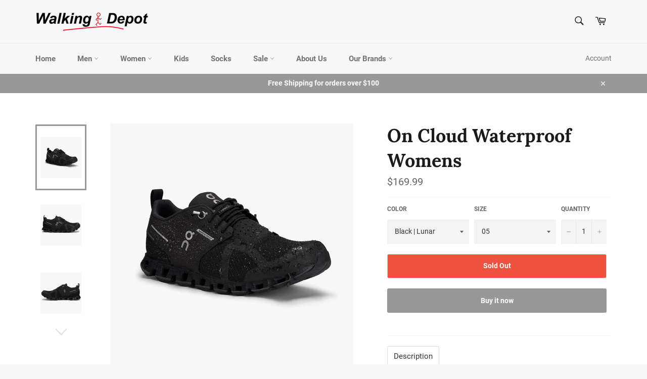

--- FILE ---
content_type: text/html; charset=utf-8
request_url: https://www.walkingdepot.com/collections/on-running-footwear-at-walking-depot/products/on-cloud-waterproof-womens
body_size: 28830
content:
<!doctype html>
<html class="no-js" lang="en">
<head>
<meta name="google-site-verification" content="ObZKUzZo2mxb4vS5KIBVbsXICTsL72VzQ0kyCtG3HYg" />
  <meta charset="utf-8">
  <meta http-equiv="X-UA-Compatible" content="IE=edge,chrome=1">
  <meta name="viewport" content="width=device-width,initial-scale=1">
  <meta name="theme-color" content="#f7f7f7">

  
    <link rel="shortcut icon" href="//www.walkingdepot.com/cdn/shop/files/Walking-Depot-Man_Square_32x32.png?v=1613745022" type="image/png">
  

  <link rel="canonical" href="https://www.walkingdepot.com/products/on-cloud-waterproof-womens">
  <title>
  On Cloud Waterproof Womens &ndash; Walking Depot
  </title>

  
    <meta name="description" content="The On icon for all-day performance made fully waterproof. For urban adventures in all conditions. This model runs small. On recommends taking the next size up. CloudTec® meets Zero-Gravity Zero-Gravity foam and CloudTec® in the outsole provide soft landings. Advanced abrasion pads ensure superior grip, while the molde">
  

  <!-- /snippets/social-meta-tags.liquid -->




<meta property="og:site_name" content="Walking Depot">
<meta property="og:url" content="https://www.walkingdepot.com/products/on-cloud-waterproof-womens">
<meta property="og:title" content="On Cloud Waterproof Womens">
<meta property="og:type" content="product">
<meta property="og:description" content="The On icon for all-day performance made fully waterproof. For urban adventures in all conditions. This model runs small. On recommends taking the next size up. CloudTec® meets Zero-Gravity Zero-Gravity foam and CloudTec® in the outsole provide soft landings. Advanced abrasion pads ensure superior grip, while the molde">

  <meta property="og:price:amount" content="169.99">
  <meta property="og:price:currency" content="USD">

<meta property="og:image" content="http://www.walkingdepot.com/cdn/shop/products/cloud_waterproof_2-fw19-black_lunar-w-g7_1200x1200.jpg?v=1601929100"><meta property="og:image" content="http://www.walkingdepot.com/cdn/shop/products/cloud_waterproof_2-fw19-black_lunar-w-g1_1200x1200.jpg?v=1607979449"><meta property="og:image" content="http://www.walkingdepot.com/cdn/shop/products/cloud_waterproof_2-fw19-black_lunar-w-g4_1200x1200.jpg?v=1607979449">
<meta property="og:image:secure_url" content="https://www.walkingdepot.com/cdn/shop/products/cloud_waterproof_2-fw19-black_lunar-w-g7_1200x1200.jpg?v=1601929100"><meta property="og:image:secure_url" content="https://www.walkingdepot.com/cdn/shop/products/cloud_waterproof_2-fw19-black_lunar-w-g1_1200x1200.jpg?v=1607979449"><meta property="og:image:secure_url" content="https://www.walkingdepot.com/cdn/shop/products/cloud_waterproof_2-fw19-black_lunar-w-g4_1200x1200.jpg?v=1607979449">


<meta name="twitter:card" content="summary_large_image">
<meta name="twitter:title" content="On Cloud Waterproof Womens">
<meta name="twitter:description" content="The On icon for all-day performance made fully waterproof. For urban adventures in all conditions. This model runs small. On recommends taking the next size up. CloudTec® meets Zero-Gravity Zero-Gravity foam and CloudTec® in the outsole provide soft landings. Advanced abrasion pads ensure superior grip, while the molde">


  <script>
    document.documentElement.className = document.documentElement.className.replace('no-js', 'js');
  </script>

  <link href="//www.walkingdepot.com/cdn/shop/t/7/assets/theme.scss.css?v=172905383042067762461719542668" rel="stylesheet" type="text/css" media="all" />

  <script>
    window.theme = window.theme || {};

    theme.strings = {
      stockAvailable: "1 available",
      addToCart: "Add to Cart",
      soldOut: "Sold Out",
      unavailable: "Unavailable",
      noStockAvailable: "The item could not be added to your cart because there are not enough in stock.",
      willNotShipUntil: "Will not ship until [date]",
      willBeInStockAfter: "Will be in stock after [date]",
      totalCartDiscount: "You're saving [savings]",
      addressError: "Error looking up that address",
      addressNoResults: "No results for that address",
      addressQueryLimit: "You have exceeded the Google API usage limit. Consider upgrading to a \u003ca href=\"https:\/\/developers.google.com\/maps\/premium\/usage-limits\"\u003ePremium Plan\u003c\/a\u003e.",
      authError: "There was a problem authenticating your Google Maps API Key."
    };
  </script>

  <script src="//www.walkingdepot.com/cdn/shop/t/7/assets/lazysizes.min.js?v=56045284683979784691547320441" async="async"></script>

  

  <script src="//www.walkingdepot.com/cdn/shop/t/7/assets/vendor.js?v=39418018684300761971547320441" defer="defer"></script>

  
    <script>
      window.theme = window.theme || {};
      theme.moneyFormat = "${{amount}}";
    </script>
  

  <script src="//www.walkingdepot.com/cdn/shop/t/7/assets/theme.js?v=89789462484234876791547320441" defer="defer"></script>

  <script>window.performance && window.performance.mark && window.performance.mark('shopify.content_for_header.start');</script><meta name="google-site-verification" content="PI0wpfgmuaFxolp78g2W2Y4Duiyu3nH25yZ5AIkk7YU">
<meta name="google-site-verification" content="eUNQgU75cGjTgIqZItIJskiM8Hb1bKjj0nwZDJNh2sk">
<meta id="shopify-digital-wallet" name="shopify-digital-wallet" content="/18617204800/digital_wallets/dialog">
<link rel="alternate" type="application/json+oembed" href="https://www.walkingdepot.com/products/on-cloud-waterproof-womens.oembed">
<script async="async" src="/checkouts/internal/preloads.js?locale=en-US"></script>
<script id="shopify-features" type="application/json">{"accessToken":"a456af60bbc22ac7e1ee89209700d811","betas":["rich-media-storefront-analytics"],"domain":"www.walkingdepot.com","predictiveSearch":true,"shopId":18617204800,"locale":"en"}</script>
<script>var Shopify = Shopify || {};
Shopify.shop = "walkingdepot.myshopify.com";
Shopify.locale = "en";
Shopify.currency = {"active":"USD","rate":"1.0"};
Shopify.country = "US";
Shopify.theme = {"name":"Venture","id":61645324352,"schema_name":"Venture","schema_version":"8.0.2","theme_store_id":775,"role":"main"};
Shopify.theme.handle = "null";
Shopify.theme.style = {"id":null,"handle":null};
Shopify.cdnHost = "www.walkingdepot.com/cdn";
Shopify.routes = Shopify.routes || {};
Shopify.routes.root = "/";</script>
<script type="module">!function(o){(o.Shopify=o.Shopify||{}).modules=!0}(window);</script>
<script>!function(o){function n(){var o=[];function n(){o.push(Array.prototype.slice.apply(arguments))}return n.q=o,n}var t=o.Shopify=o.Shopify||{};t.loadFeatures=n(),t.autoloadFeatures=n()}(window);</script>
<script id="shop-js-analytics" type="application/json">{"pageType":"product"}</script>
<script defer="defer" async type="module" src="//www.walkingdepot.com/cdn/shopifycloud/shop-js/modules/v2/client.init-shop-cart-sync_BApSsMSl.en.esm.js"></script>
<script defer="defer" async type="module" src="//www.walkingdepot.com/cdn/shopifycloud/shop-js/modules/v2/chunk.common_CBoos6YZ.esm.js"></script>
<script type="module">
  await import("//www.walkingdepot.com/cdn/shopifycloud/shop-js/modules/v2/client.init-shop-cart-sync_BApSsMSl.en.esm.js");
await import("//www.walkingdepot.com/cdn/shopifycloud/shop-js/modules/v2/chunk.common_CBoos6YZ.esm.js");

  window.Shopify.SignInWithShop?.initShopCartSync?.({"fedCMEnabled":true,"windoidEnabled":true});

</script>
<script>(function() {
  var isLoaded = false;
  function asyncLoad() {
    if (isLoaded) return;
    isLoaded = true;
    var urls = ["https:\/\/static.klaviyo.com\/onsite\/js\/klaviyo.js?company_id=TMMX9X\u0026shop=walkingdepot.myshopify.com","https:\/\/static.klaviyo.com\/onsite\/js\/klaviyo.js?company_id=TMMX9X\u0026shop=walkingdepot.myshopify.com"];
    for (var i = 0; i < urls.length; i++) {
      var s = document.createElement('script');
      s.type = 'text/javascript';
      s.async = true;
      s.src = urls[i];
      var x = document.getElementsByTagName('script')[0];
      x.parentNode.insertBefore(s, x);
    }
  };
  if(window.attachEvent) {
    window.attachEvent('onload', asyncLoad);
  } else {
    window.addEventListener('load', asyncLoad, false);
  }
})();</script>
<script id="__st">var __st={"a":18617204800,"offset":-18000,"reqid":"66315d2b-a81d-4184-91bc-626d695c5b94-1768868385","pageurl":"www.walkingdepot.com\/collections\/on-running-footwear-at-walking-depot\/products\/on-cloud-waterproof-womens","u":"96446c7d7c4f","p":"product","rtyp":"product","rid":4715944509510};</script>
<script>window.ShopifyPaypalV4VisibilityTracking = true;</script>
<script id="captcha-bootstrap">!function(){'use strict';const t='contact',e='account',n='new_comment',o=[[t,t],['blogs',n],['comments',n],[t,'customer']],c=[[e,'customer_login'],[e,'guest_login'],[e,'recover_customer_password'],[e,'create_customer']],r=t=>t.map((([t,e])=>`form[action*='/${t}']:not([data-nocaptcha='true']) input[name='form_type'][value='${e}']`)).join(','),a=t=>()=>t?[...document.querySelectorAll(t)].map((t=>t.form)):[];function s(){const t=[...o],e=r(t);return a(e)}const i='password',u='form_key',d=['recaptcha-v3-token','g-recaptcha-response','h-captcha-response',i],f=()=>{try{return window.sessionStorage}catch{return}},m='__shopify_v',_=t=>t.elements[u];function p(t,e,n=!1){try{const o=window.sessionStorage,c=JSON.parse(o.getItem(e)),{data:r}=function(t){const{data:e,action:n}=t;return t[m]||n?{data:e,action:n}:{data:t,action:n}}(c);for(const[e,n]of Object.entries(r))t.elements[e]&&(t.elements[e].value=n);n&&o.removeItem(e)}catch(o){console.error('form repopulation failed',{error:o})}}const l='form_type',E='cptcha';function T(t){t.dataset[E]=!0}const w=window,h=w.document,L='Shopify',v='ce_forms',y='captcha';let A=!1;((t,e)=>{const n=(g='f06e6c50-85a8-45c8-87d0-21a2b65856fe',I='https://cdn.shopify.com/shopifycloud/storefront-forms-hcaptcha/ce_storefront_forms_captcha_hcaptcha.v1.5.2.iife.js',D={infoText:'Protected by hCaptcha',privacyText:'Privacy',termsText:'Terms'},(t,e,n)=>{const o=w[L][v],c=o.bindForm;if(c)return c(t,g,e,D).then(n);var r;o.q.push([[t,g,e,D],n]),r=I,A||(h.body.append(Object.assign(h.createElement('script'),{id:'captcha-provider',async:!0,src:r})),A=!0)});var g,I,D;w[L]=w[L]||{},w[L][v]=w[L][v]||{},w[L][v].q=[],w[L][y]=w[L][y]||{},w[L][y].protect=function(t,e){n(t,void 0,e),T(t)},Object.freeze(w[L][y]),function(t,e,n,w,h,L){const[v,y,A,g]=function(t,e,n){const i=e?o:[],u=t?c:[],d=[...i,...u],f=r(d),m=r(i),_=r(d.filter((([t,e])=>n.includes(e))));return[a(f),a(m),a(_),s()]}(w,h,L),I=t=>{const e=t.target;return e instanceof HTMLFormElement?e:e&&e.form},D=t=>v().includes(t);t.addEventListener('submit',(t=>{const e=I(t);if(!e)return;const n=D(e)&&!e.dataset.hcaptchaBound&&!e.dataset.recaptchaBound,o=_(e),c=g().includes(e)&&(!o||!o.value);(n||c)&&t.preventDefault(),c&&!n&&(function(t){try{if(!f())return;!function(t){const e=f();if(!e)return;const n=_(t);if(!n)return;const o=n.value;o&&e.removeItem(o)}(t);const e=Array.from(Array(32),(()=>Math.random().toString(36)[2])).join('');!function(t,e){_(t)||t.append(Object.assign(document.createElement('input'),{type:'hidden',name:u})),t.elements[u].value=e}(t,e),function(t,e){const n=f();if(!n)return;const o=[...t.querySelectorAll(`input[type='${i}']`)].map((({name:t})=>t)),c=[...d,...o],r={};for(const[a,s]of new FormData(t).entries())c.includes(a)||(r[a]=s);n.setItem(e,JSON.stringify({[m]:1,action:t.action,data:r}))}(t,e)}catch(e){console.error('failed to persist form',e)}}(e),e.submit())}));const S=(t,e)=>{t&&!t.dataset[E]&&(n(t,e.some((e=>e===t))),T(t))};for(const o of['focusin','change'])t.addEventListener(o,(t=>{const e=I(t);D(e)&&S(e,y())}));const B=e.get('form_key'),M=e.get(l),P=B&&M;t.addEventListener('DOMContentLoaded',(()=>{const t=y();if(P)for(const e of t)e.elements[l].value===M&&p(e,B);[...new Set([...A(),...v().filter((t=>'true'===t.dataset.shopifyCaptcha))])].forEach((e=>S(e,t)))}))}(h,new URLSearchParams(w.location.search),n,t,e,['guest_login'])})(!0,!0)}();</script>
<script integrity="sha256-4kQ18oKyAcykRKYeNunJcIwy7WH5gtpwJnB7kiuLZ1E=" data-source-attribution="shopify.loadfeatures" defer="defer" src="//www.walkingdepot.com/cdn/shopifycloud/storefront/assets/storefront/load_feature-a0a9edcb.js" crossorigin="anonymous"></script>
<script data-source-attribution="shopify.dynamic_checkout.dynamic.init">var Shopify=Shopify||{};Shopify.PaymentButton=Shopify.PaymentButton||{isStorefrontPortableWallets:!0,init:function(){window.Shopify.PaymentButton.init=function(){};var t=document.createElement("script");t.src="https://www.walkingdepot.com/cdn/shopifycloud/portable-wallets/latest/portable-wallets.en.js",t.type="module",document.head.appendChild(t)}};
</script>
<script data-source-attribution="shopify.dynamic_checkout.buyer_consent">
  function portableWalletsHideBuyerConsent(e){var t=document.getElementById("shopify-buyer-consent"),n=document.getElementById("shopify-subscription-policy-button");t&&n&&(t.classList.add("hidden"),t.setAttribute("aria-hidden","true"),n.removeEventListener("click",e))}function portableWalletsShowBuyerConsent(e){var t=document.getElementById("shopify-buyer-consent"),n=document.getElementById("shopify-subscription-policy-button");t&&n&&(t.classList.remove("hidden"),t.removeAttribute("aria-hidden"),n.addEventListener("click",e))}window.Shopify?.PaymentButton&&(window.Shopify.PaymentButton.hideBuyerConsent=portableWalletsHideBuyerConsent,window.Shopify.PaymentButton.showBuyerConsent=portableWalletsShowBuyerConsent);
</script>
<script>
  function portableWalletsCleanup(e){e&&e.src&&console.error("Failed to load portable wallets script "+e.src);var t=document.querySelectorAll("shopify-accelerated-checkout .shopify-payment-button__skeleton, shopify-accelerated-checkout-cart .wallet-cart-button__skeleton"),e=document.getElementById("shopify-buyer-consent");for(let e=0;e<t.length;e++)t[e].remove();e&&e.remove()}function portableWalletsNotLoadedAsModule(e){e instanceof ErrorEvent&&"string"==typeof e.message&&e.message.includes("import.meta")&&"string"==typeof e.filename&&e.filename.includes("portable-wallets")&&(window.removeEventListener("error",portableWalletsNotLoadedAsModule),window.Shopify.PaymentButton.failedToLoad=e,"loading"===document.readyState?document.addEventListener("DOMContentLoaded",window.Shopify.PaymentButton.init):window.Shopify.PaymentButton.init())}window.addEventListener("error",portableWalletsNotLoadedAsModule);
</script>

<script type="module" src="https://www.walkingdepot.com/cdn/shopifycloud/portable-wallets/latest/portable-wallets.en.js" onError="portableWalletsCleanup(this)" crossorigin="anonymous"></script>
<script nomodule>
  document.addEventListener("DOMContentLoaded", portableWalletsCleanup);
</script>

<link id="shopify-accelerated-checkout-styles" rel="stylesheet" media="screen" href="https://www.walkingdepot.com/cdn/shopifycloud/portable-wallets/latest/accelerated-checkout-backwards-compat.css" crossorigin="anonymous">
<style id="shopify-accelerated-checkout-cart">
        #shopify-buyer-consent {
  margin-top: 1em;
  display: inline-block;
  width: 100%;
}

#shopify-buyer-consent.hidden {
  display: none;
}

#shopify-subscription-policy-button {
  background: none;
  border: none;
  padding: 0;
  text-decoration: underline;
  font-size: inherit;
  cursor: pointer;
}

#shopify-subscription-policy-button::before {
  box-shadow: none;
}

      </style>

<script>window.performance && window.performance.mark && window.performance.mark('shopify.content_for_header.end');</script>
<link href="https://monorail-edge.shopifysvc.com" rel="dns-prefetch">
<script>(function(){if ("sendBeacon" in navigator && "performance" in window) {try {var session_token_from_headers = performance.getEntriesByType('navigation')[0].serverTiming.find(x => x.name == '_s').description;} catch {var session_token_from_headers = undefined;}var session_cookie_matches = document.cookie.match(/_shopify_s=([^;]*)/);var session_token_from_cookie = session_cookie_matches && session_cookie_matches.length === 2 ? session_cookie_matches[1] : "";var session_token = session_token_from_headers || session_token_from_cookie || "";function handle_abandonment_event(e) {var entries = performance.getEntries().filter(function(entry) {return /monorail-edge.shopifysvc.com/.test(entry.name);});if (!window.abandonment_tracked && entries.length === 0) {window.abandonment_tracked = true;var currentMs = Date.now();var navigation_start = performance.timing.navigationStart;var payload = {shop_id: 18617204800,url: window.location.href,navigation_start,duration: currentMs - navigation_start,session_token,page_type: "product"};window.navigator.sendBeacon("https://monorail-edge.shopifysvc.com/v1/produce", JSON.stringify({schema_id: "online_store_buyer_site_abandonment/1.1",payload: payload,metadata: {event_created_at_ms: currentMs,event_sent_at_ms: currentMs}}));}}window.addEventListener('pagehide', handle_abandonment_event);}}());</script>
<script id="web-pixels-manager-setup">(function e(e,d,r,n,o){if(void 0===o&&(o={}),!Boolean(null===(a=null===(i=window.Shopify)||void 0===i?void 0:i.analytics)||void 0===a?void 0:a.replayQueue)){var i,a;window.Shopify=window.Shopify||{};var t=window.Shopify;t.analytics=t.analytics||{};var s=t.analytics;s.replayQueue=[],s.publish=function(e,d,r){return s.replayQueue.push([e,d,r]),!0};try{self.performance.mark("wpm:start")}catch(e){}var l=function(){var e={modern:/Edge?\/(1{2}[4-9]|1[2-9]\d|[2-9]\d{2}|\d{4,})\.\d+(\.\d+|)|Firefox\/(1{2}[4-9]|1[2-9]\d|[2-9]\d{2}|\d{4,})\.\d+(\.\d+|)|Chrom(ium|e)\/(9{2}|\d{3,})\.\d+(\.\d+|)|(Maci|X1{2}).+ Version\/(15\.\d+|(1[6-9]|[2-9]\d|\d{3,})\.\d+)([,.]\d+|)( \(\w+\)|)( Mobile\/\w+|) Safari\/|Chrome.+OPR\/(9{2}|\d{3,})\.\d+\.\d+|(CPU[ +]OS|iPhone[ +]OS|CPU[ +]iPhone|CPU IPhone OS|CPU iPad OS)[ +]+(15[._]\d+|(1[6-9]|[2-9]\d|\d{3,})[._]\d+)([._]\d+|)|Android:?[ /-](13[3-9]|1[4-9]\d|[2-9]\d{2}|\d{4,})(\.\d+|)(\.\d+|)|Android.+Firefox\/(13[5-9]|1[4-9]\d|[2-9]\d{2}|\d{4,})\.\d+(\.\d+|)|Android.+Chrom(ium|e)\/(13[3-9]|1[4-9]\d|[2-9]\d{2}|\d{4,})\.\d+(\.\d+|)|SamsungBrowser\/([2-9]\d|\d{3,})\.\d+/,legacy:/Edge?\/(1[6-9]|[2-9]\d|\d{3,})\.\d+(\.\d+|)|Firefox\/(5[4-9]|[6-9]\d|\d{3,})\.\d+(\.\d+|)|Chrom(ium|e)\/(5[1-9]|[6-9]\d|\d{3,})\.\d+(\.\d+|)([\d.]+$|.*Safari\/(?![\d.]+ Edge\/[\d.]+$))|(Maci|X1{2}).+ Version\/(10\.\d+|(1[1-9]|[2-9]\d|\d{3,})\.\d+)([,.]\d+|)( \(\w+\)|)( Mobile\/\w+|) Safari\/|Chrome.+OPR\/(3[89]|[4-9]\d|\d{3,})\.\d+\.\d+|(CPU[ +]OS|iPhone[ +]OS|CPU[ +]iPhone|CPU IPhone OS|CPU iPad OS)[ +]+(10[._]\d+|(1[1-9]|[2-9]\d|\d{3,})[._]\d+)([._]\d+|)|Android:?[ /-](13[3-9]|1[4-9]\d|[2-9]\d{2}|\d{4,})(\.\d+|)(\.\d+|)|Mobile Safari.+OPR\/([89]\d|\d{3,})\.\d+\.\d+|Android.+Firefox\/(13[5-9]|1[4-9]\d|[2-9]\d{2}|\d{4,})\.\d+(\.\d+|)|Android.+Chrom(ium|e)\/(13[3-9]|1[4-9]\d|[2-9]\d{2}|\d{4,})\.\d+(\.\d+|)|Android.+(UC? ?Browser|UCWEB|U3)[ /]?(15\.([5-9]|\d{2,})|(1[6-9]|[2-9]\d|\d{3,})\.\d+)\.\d+|SamsungBrowser\/(5\.\d+|([6-9]|\d{2,})\.\d+)|Android.+MQ{2}Browser\/(14(\.(9|\d{2,})|)|(1[5-9]|[2-9]\d|\d{3,})(\.\d+|))(\.\d+|)|K[Aa][Ii]OS\/(3\.\d+|([4-9]|\d{2,})\.\d+)(\.\d+|)/},d=e.modern,r=e.legacy,n=navigator.userAgent;return n.match(d)?"modern":n.match(r)?"legacy":"unknown"}(),u="modern"===l?"modern":"legacy",c=(null!=n?n:{modern:"",legacy:""})[u],f=function(e){return[e.baseUrl,"/wpm","/b",e.hashVersion,"modern"===e.buildTarget?"m":"l",".js"].join("")}({baseUrl:d,hashVersion:r,buildTarget:u}),m=function(e){var d=e.version,r=e.bundleTarget,n=e.surface,o=e.pageUrl,i=e.monorailEndpoint;return{emit:function(e){var a=e.status,t=e.errorMsg,s=(new Date).getTime(),l=JSON.stringify({metadata:{event_sent_at_ms:s},events:[{schema_id:"web_pixels_manager_load/3.1",payload:{version:d,bundle_target:r,page_url:o,status:a,surface:n,error_msg:t},metadata:{event_created_at_ms:s}}]});if(!i)return console&&console.warn&&console.warn("[Web Pixels Manager] No Monorail endpoint provided, skipping logging."),!1;try{return self.navigator.sendBeacon.bind(self.navigator)(i,l)}catch(e){}var u=new XMLHttpRequest;try{return u.open("POST",i,!0),u.setRequestHeader("Content-Type","text/plain"),u.send(l),!0}catch(e){return console&&console.warn&&console.warn("[Web Pixels Manager] Got an unhandled error while logging to Monorail."),!1}}}}({version:r,bundleTarget:l,surface:e.surface,pageUrl:self.location.href,monorailEndpoint:e.monorailEndpoint});try{o.browserTarget=l,function(e){var d=e.src,r=e.async,n=void 0===r||r,o=e.onload,i=e.onerror,a=e.sri,t=e.scriptDataAttributes,s=void 0===t?{}:t,l=document.createElement("script"),u=document.querySelector("head"),c=document.querySelector("body");if(l.async=n,l.src=d,a&&(l.integrity=a,l.crossOrigin="anonymous"),s)for(var f in s)if(Object.prototype.hasOwnProperty.call(s,f))try{l.dataset[f]=s[f]}catch(e){}if(o&&l.addEventListener("load",o),i&&l.addEventListener("error",i),u)u.appendChild(l);else{if(!c)throw new Error("Did not find a head or body element to append the script");c.appendChild(l)}}({src:f,async:!0,onload:function(){if(!function(){var e,d;return Boolean(null===(d=null===(e=window.Shopify)||void 0===e?void 0:e.analytics)||void 0===d?void 0:d.initialized)}()){var d=window.webPixelsManager.init(e)||void 0;if(d){var r=window.Shopify.analytics;r.replayQueue.forEach((function(e){var r=e[0],n=e[1],o=e[2];d.publishCustomEvent(r,n,o)})),r.replayQueue=[],r.publish=d.publishCustomEvent,r.visitor=d.visitor,r.initialized=!0}}},onerror:function(){return m.emit({status:"failed",errorMsg:"".concat(f," has failed to load")})},sri:function(e){var d=/^sha384-[A-Za-z0-9+/=]+$/;return"string"==typeof e&&d.test(e)}(c)?c:"",scriptDataAttributes:o}),m.emit({status:"loading"})}catch(e){m.emit({status:"failed",errorMsg:(null==e?void 0:e.message)||"Unknown error"})}}})({shopId: 18617204800,storefrontBaseUrl: "https://www.walkingdepot.com",extensionsBaseUrl: "https://extensions.shopifycdn.com/cdn/shopifycloud/web-pixels-manager",monorailEndpoint: "https://monorail-edge.shopifysvc.com/unstable/produce_batch",surface: "storefront-renderer",enabledBetaFlags: ["2dca8a86"],webPixelsConfigList: [{"id":"1794375750","configuration":"{\"accountID\":\"TMMX9X\",\"webPixelConfig\":\"eyJlbmFibGVBZGRlZFRvQ2FydEV2ZW50cyI6IHRydWV9\"}","eventPayloadVersion":"v1","runtimeContext":"STRICT","scriptVersion":"524f6c1ee37bacdca7657a665bdca589","type":"APP","apiClientId":123074,"privacyPurposes":["ANALYTICS","MARKETING"],"dataSharingAdjustments":{"protectedCustomerApprovalScopes":["read_customer_address","read_customer_email","read_customer_name","read_customer_personal_data","read_customer_phone"]}},{"id":"382697542","configuration":"{\"config\":\"{\\\"pixel_id\\\":\\\"AW-749417370\\\",\\\"target_country\\\":\\\"US\\\",\\\"gtag_events\\\":[{\\\"type\\\":\\\"search\\\",\\\"action_label\\\":\\\"AW-749417370\\\/3MxdCOXuiZkBEJrnrOUC\\\"},{\\\"type\\\":\\\"begin_checkout\\\",\\\"action_label\\\":\\\"AW-749417370\\\/HvyACOLuiZkBEJrnrOUC\\\"},{\\\"type\\\":\\\"view_item\\\",\\\"action_label\\\":[\\\"AW-749417370\\\/uEgrCNzuiZkBEJrnrOUC\\\",\\\"MC-QG80HRMF5C\\\"]},{\\\"type\\\":\\\"purchase\\\",\\\"action_label\\\":[\\\"AW-749417370\\\/pYqpCNnuiZkBEJrnrOUC\\\",\\\"MC-QG80HRMF5C\\\"]},{\\\"type\\\":\\\"page_view\\\",\\\"action_label\\\":[\\\"AW-749417370\\\/1gyBCNbuiZkBEJrnrOUC\\\",\\\"MC-QG80HRMF5C\\\"]},{\\\"type\\\":\\\"add_payment_info\\\",\\\"action_label\\\":\\\"AW-749417370\\\/e_oSCOjuiZkBEJrnrOUC\\\"},{\\\"type\\\":\\\"add_to_cart\\\",\\\"action_label\\\":\\\"AW-749417370\\\/VSnlCN_uiZkBEJrnrOUC\\\"}],\\\"enable_monitoring_mode\\\":false}\"}","eventPayloadVersion":"v1","runtimeContext":"OPEN","scriptVersion":"b2a88bafab3e21179ed38636efcd8a93","type":"APP","apiClientId":1780363,"privacyPurposes":[],"dataSharingAdjustments":{"protectedCustomerApprovalScopes":["read_customer_address","read_customer_email","read_customer_name","read_customer_personal_data","read_customer_phone"]}},{"id":"139526214","configuration":"{\"pixel_id\":\"2081080365340706\",\"pixel_type\":\"facebook_pixel\",\"metaapp_system_user_token\":\"-\"}","eventPayloadVersion":"v1","runtimeContext":"OPEN","scriptVersion":"ca16bc87fe92b6042fbaa3acc2fbdaa6","type":"APP","apiClientId":2329312,"privacyPurposes":["ANALYTICS","MARKETING","SALE_OF_DATA"],"dataSharingAdjustments":{"protectedCustomerApprovalScopes":["read_customer_address","read_customer_email","read_customer_name","read_customer_personal_data","read_customer_phone"]}},{"id":"99385414","eventPayloadVersion":"v1","runtimeContext":"LAX","scriptVersion":"1","type":"CUSTOM","privacyPurposes":["ANALYTICS"],"name":"Google Analytics tag (migrated)"},{"id":"shopify-app-pixel","configuration":"{}","eventPayloadVersion":"v1","runtimeContext":"STRICT","scriptVersion":"0450","apiClientId":"shopify-pixel","type":"APP","privacyPurposes":["ANALYTICS","MARKETING"]},{"id":"shopify-custom-pixel","eventPayloadVersion":"v1","runtimeContext":"LAX","scriptVersion":"0450","apiClientId":"shopify-pixel","type":"CUSTOM","privacyPurposes":["ANALYTICS","MARKETING"]}],isMerchantRequest: false,initData: {"shop":{"name":"Walking Depot","paymentSettings":{"currencyCode":"USD"},"myshopifyDomain":"walkingdepot.myshopify.com","countryCode":"US","storefrontUrl":"https:\/\/www.walkingdepot.com"},"customer":null,"cart":null,"checkout":null,"productVariants":[{"price":{"amount":169.99,"currencyCode":"USD"},"product":{"title":"On Cloud Waterproof Womens","vendor":"On","id":"4715944509510","untranslatedTitle":"On Cloud Waterproof Womens","url":"\/products\/on-cloud-waterproof-womens","type":"Sneakers \u0026 Walking Shoes"},"id":"32139813388358","image":{"src":"\/\/www.walkingdepot.com\/cdn\/shop\/products\/cloud_waterproof_2-fw19-black_lunar-w-g7.jpg?v=1601929100"},"sku":"210000168334","title":"Black | Lunar \/ 05","untranslatedTitle":"Black | Lunar \/ 05"},{"price":{"amount":169.99,"currencyCode":"USD"},"product":{"title":"On Cloud Waterproof Womens","vendor":"On","id":"4715944509510","untranslatedTitle":"On Cloud Waterproof Womens","url":"\/products\/on-cloud-waterproof-womens","type":"Sneakers \u0026 Walking Shoes"},"id":"32139813257286","image":{"src":"\/\/www.walkingdepot.com\/cdn\/shop\/products\/cloud_waterproof_2-fw19-black_lunar-w-g7.jpg?v=1601929100"},"sku":"210000168335","title":"Black | Lunar \/ 05.5","untranslatedTitle":"Black | Lunar \/ 05.5"},{"price":{"amount":169.99,"currencyCode":"USD"},"product":{"title":"On Cloud Waterproof Womens","vendor":"On","id":"4715944509510","untranslatedTitle":"On Cloud Waterproof Womens","url":"\/products\/on-cloud-waterproof-womens","type":"Sneakers \u0026 Walking Shoes"},"id":"32139813224518","image":{"src":"\/\/www.walkingdepot.com\/cdn\/shop\/products\/cloud_waterproof_2-fw19-black_lunar-w-g7.jpg?v=1601929100"},"sku":"210000168336","title":"Black | Lunar \/ 06","untranslatedTitle":"Black | Lunar \/ 06"},{"price":{"amount":169.99,"currencyCode":"USD"},"product":{"title":"On Cloud Waterproof Womens","vendor":"On","id":"4715944509510","untranslatedTitle":"On Cloud Waterproof Womens","url":"\/products\/on-cloud-waterproof-womens","type":"Sneakers \u0026 Walking Shoes"},"id":"32139813290054","image":{"src":"\/\/www.walkingdepot.com\/cdn\/shop\/products\/cloud_waterproof_2-fw19-black_lunar-w-g7.jpg?v=1601929100"},"sku":"210000168337","title":"Black | Lunar \/ 06.5","untranslatedTitle":"Black | Lunar \/ 06.5"},{"price":{"amount":169.99,"currencyCode":"USD"},"product":{"title":"On Cloud Waterproof Womens","vendor":"On","id":"4715944509510","untranslatedTitle":"On Cloud Waterproof Womens","url":"\/products\/on-cloud-waterproof-womens","type":"Sneakers \u0026 Walking Shoes"},"id":"32139813322822","image":{"src":"\/\/www.walkingdepot.com\/cdn\/shop\/products\/cloud_waterproof_2-fw19-black_lunar-w-g7.jpg?v=1601929100"},"sku":"210000168338","title":"Black | Lunar \/ 07","untranslatedTitle":"Black | Lunar \/ 07"},{"price":{"amount":169.99,"currencyCode":"USD"},"product":{"title":"On Cloud Waterproof Womens","vendor":"On","id":"4715944509510","untranslatedTitle":"On Cloud Waterproof Womens","url":"\/products\/on-cloud-waterproof-womens","type":"Sneakers \u0026 Walking Shoes"},"id":"32139813355590","image":{"src":"\/\/www.walkingdepot.com\/cdn\/shop\/products\/cloud_waterproof_2-fw19-black_lunar-w-g7.jpg?v=1601929100"},"sku":"210000168339","title":"Black | Lunar \/ 07.5","untranslatedTitle":"Black | Lunar \/ 07.5"},{"price":{"amount":169.99,"currencyCode":"USD"},"product":{"title":"On Cloud Waterproof Womens","vendor":"On","id":"4715944509510","untranslatedTitle":"On Cloud Waterproof Womens","url":"\/products\/on-cloud-waterproof-womens","type":"Sneakers \u0026 Walking Shoes"},"id":"32139813191750","image":{"src":"\/\/www.walkingdepot.com\/cdn\/shop\/products\/cloud_waterproof_2-fw19-black_lunar-w-g7.jpg?v=1601929100"},"sku":"210000168340","title":"Black | Lunar \/ 08","untranslatedTitle":"Black | Lunar \/ 08"},{"price":{"amount":169.99,"currencyCode":"USD"},"product":{"title":"On Cloud Waterproof Womens","vendor":"On","id":"4715944509510","untranslatedTitle":"On Cloud Waterproof Womens","url":"\/products\/on-cloud-waterproof-womens","type":"Sneakers \u0026 Walking Shoes"},"id":"32139813158982","image":{"src":"\/\/www.walkingdepot.com\/cdn\/shop\/products\/cloud_waterproof_2-fw19-black_lunar-w-g7.jpg?v=1601929100"},"sku":"210000168341","title":"Black | Lunar \/ 08.5","untranslatedTitle":"Black | Lunar \/ 08.5"},{"price":{"amount":169.99,"currencyCode":"USD"},"product":{"title":"On Cloud Waterproof Womens","vendor":"On","id":"4715944509510","untranslatedTitle":"On Cloud Waterproof Womens","url":"\/products\/on-cloud-waterproof-womens","type":"Sneakers \u0026 Walking Shoes"},"id":"32139813027910","image":{"src":"\/\/www.walkingdepot.com\/cdn\/shop\/products\/cloud_waterproof_2-fw19-black_lunar-w-g7.jpg?v=1601929100"},"sku":"210000168342","title":"Black | Lunar \/ 09","untranslatedTitle":"Black | Lunar \/ 09"},{"price":{"amount":169.99,"currencyCode":"USD"},"product":{"title":"On Cloud Waterproof Womens","vendor":"On","id":"4715944509510","untranslatedTitle":"On Cloud Waterproof Womens","url":"\/products\/on-cloud-waterproof-womens","type":"Sneakers \u0026 Walking Shoes"},"id":"32139812995142","image":{"src":"\/\/www.walkingdepot.com\/cdn\/shop\/products\/cloud_waterproof_2-fw19-black_lunar-w-g7.jpg?v=1601929100"},"sku":"210000168343","title":"Black | Lunar \/ 09.5","untranslatedTitle":"Black | Lunar \/ 09.5"},{"price":{"amount":169.99,"currencyCode":"USD"},"product":{"title":"On Cloud Waterproof Womens","vendor":"On","id":"4715944509510","untranslatedTitle":"On Cloud Waterproof Womens","url":"\/products\/on-cloud-waterproof-womens","type":"Sneakers \u0026 Walking Shoes"},"id":"32139813060678","image":{"src":"\/\/www.walkingdepot.com\/cdn\/shop\/products\/cloud_waterproof_2-fw19-black_lunar-w-g7.jpg?v=1601929100"},"sku":"210000168344","title":"Black | Lunar \/ 10","untranslatedTitle":"Black | Lunar \/ 10"},{"price":{"amount":169.99,"currencyCode":"USD"},"product":{"title":"On Cloud Waterproof Womens","vendor":"On","id":"4715944509510","untranslatedTitle":"On Cloud Waterproof Womens","url":"\/products\/on-cloud-waterproof-womens","type":"Sneakers \u0026 Walking Shoes"},"id":"32139813093446","image":{"src":"\/\/www.walkingdepot.com\/cdn\/shop\/products\/cloud_waterproof_2-fw19-black_lunar-w-g7.jpg?v=1601929100"},"sku":"210000168345","title":"Black | Lunar \/ 10.5","untranslatedTitle":"Black | Lunar \/ 10.5"},{"price":{"amount":169.99,"currencyCode":"USD"},"product":{"title":"On Cloud Waterproof Womens","vendor":"On","id":"4715944509510","untranslatedTitle":"On Cloud Waterproof Womens","url":"\/products\/on-cloud-waterproof-womens","type":"Sneakers \u0026 Walking Shoes"},"id":"32139813126214","image":{"src":"\/\/www.walkingdepot.com\/cdn\/shop\/products\/cloud_waterproof_2-fw19-black_lunar-w-g7.jpg?v=1601929100"},"sku":"210000168346","title":"Black | Lunar \/ 11","untranslatedTitle":"Black | Lunar \/ 11"}],"purchasingCompany":null},},"https://www.walkingdepot.com/cdn","fcfee988w5aeb613cpc8e4bc33m6693e112",{"modern":"","legacy":""},{"shopId":"18617204800","storefrontBaseUrl":"https:\/\/www.walkingdepot.com","extensionBaseUrl":"https:\/\/extensions.shopifycdn.com\/cdn\/shopifycloud\/web-pixels-manager","surface":"storefront-renderer","enabledBetaFlags":"[\"2dca8a86\"]","isMerchantRequest":"false","hashVersion":"fcfee988w5aeb613cpc8e4bc33m6693e112","publish":"custom","events":"[[\"page_viewed\",{}],[\"product_viewed\",{\"productVariant\":{\"price\":{\"amount\":169.99,\"currencyCode\":\"USD\"},\"product\":{\"title\":\"On Cloud Waterproof Womens\",\"vendor\":\"On\",\"id\":\"4715944509510\",\"untranslatedTitle\":\"On Cloud Waterproof Womens\",\"url\":\"\/products\/on-cloud-waterproof-womens\",\"type\":\"Sneakers \u0026 Walking Shoes\"},\"id\":\"32139813388358\",\"image\":{\"src\":\"\/\/www.walkingdepot.com\/cdn\/shop\/products\/cloud_waterproof_2-fw19-black_lunar-w-g7.jpg?v=1601929100\"},\"sku\":\"210000168334\",\"title\":\"Black | Lunar \/ 05\",\"untranslatedTitle\":\"Black | Lunar \/ 05\"}}]]"});</script><script>
  window.ShopifyAnalytics = window.ShopifyAnalytics || {};
  window.ShopifyAnalytics.meta = window.ShopifyAnalytics.meta || {};
  window.ShopifyAnalytics.meta.currency = 'USD';
  var meta = {"product":{"id":4715944509510,"gid":"gid:\/\/shopify\/Product\/4715944509510","vendor":"On","type":"Sneakers \u0026 Walking Shoes","handle":"on-cloud-waterproof-womens","variants":[{"id":32139813388358,"price":16999,"name":"On Cloud Waterproof Womens - Black | Lunar \/ 05","public_title":"Black | Lunar \/ 05","sku":"210000168334"},{"id":32139813257286,"price":16999,"name":"On Cloud Waterproof Womens - Black | Lunar \/ 05.5","public_title":"Black | Lunar \/ 05.5","sku":"210000168335"},{"id":32139813224518,"price":16999,"name":"On Cloud Waterproof Womens - Black | Lunar \/ 06","public_title":"Black | Lunar \/ 06","sku":"210000168336"},{"id":32139813290054,"price":16999,"name":"On Cloud Waterproof Womens - Black | Lunar \/ 06.5","public_title":"Black | Lunar \/ 06.5","sku":"210000168337"},{"id":32139813322822,"price":16999,"name":"On Cloud Waterproof Womens - Black | Lunar \/ 07","public_title":"Black | Lunar \/ 07","sku":"210000168338"},{"id":32139813355590,"price":16999,"name":"On Cloud Waterproof Womens - Black | Lunar \/ 07.5","public_title":"Black | Lunar \/ 07.5","sku":"210000168339"},{"id":32139813191750,"price":16999,"name":"On Cloud Waterproof Womens - Black | Lunar \/ 08","public_title":"Black | Lunar \/ 08","sku":"210000168340"},{"id":32139813158982,"price":16999,"name":"On Cloud Waterproof Womens - Black | Lunar \/ 08.5","public_title":"Black | Lunar \/ 08.5","sku":"210000168341"},{"id":32139813027910,"price":16999,"name":"On Cloud Waterproof Womens - Black | Lunar \/ 09","public_title":"Black | Lunar \/ 09","sku":"210000168342"},{"id":32139812995142,"price":16999,"name":"On Cloud Waterproof Womens - Black | Lunar \/ 09.5","public_title":"Black | Lunar \/ 09.5","sku":"210000168343"},{"id":32139813060678,"price":16999,"name":"On Cloud Waterproof Womens - Black | Lunar \/ 10","public_title":"Black | Lunar \/ 10","sku":"210000168344"},{"id":32139813093446,"price":16999,"name":"On Cloud Waterproof Womens - Black | Lunar \/ 10.5","public_title":"Black | Lunar \/ 10.5","sku":"210000168345"},{"id":32139813126214,"price":16999,"name":"On Cloud Waterproof Womens - Black | Lunar \/ 11","public_title":"Black | Lunar \/ 11","sku":"210000168346"}],"remote":false},"page":{"pageType":"product","resourceType":"product","resourceId":4715944509510,"requestId":"66315d2b-a81d-4184-91bc-626d695c5b94-1768868385"}};
  for (var attr in meta) {
    window.ShopifyAnalytics.meta[attr] = meta[attr];
  }
</script>
<script class="analytics">
  (function () {
    var customDocumentWrite = function(content) {
      var jquery = null;

      if (window.jQuery) {
        jquery = window.jQuery;
      } else if (window.Checkout && window.Checkout.$) {
        jquery = window.Checkout.$;
      }

      if (jquery) {
        jquery('body').append(content);
      }
    };

    var hasLoggedConversion = function(token) {
      if (token) {
        return document.cookie.indexOf('loggedConversion=' + token) !== -1;
      }
      return false;
    }

    var setCookieIfConversion = function(token) {
      if (token) {
        var twoMonthsFromNow = new Date(Date.now());
        twoMonthsFromNow.setMonth(twoMonthsFromNow.getMonth() + 2);

        document.cookie = 'loggedConversion=' + token + '; expires=' + twoMonthsFromNow;
      }
    }

    var trekkie = window.ShopifyAnalytics.lib = window.trekkie = window.trekkie || [];
    if (trekkie.integrations) {
      return;
    }
    trekkie.methods = [
      'identify',
      'page',
      'ready',
      'track',
      'trackForm',
      'trackLink'
    ];
    trekkie.factory = function(method) {
      return function() {
        var args = Array.prototype.slice.call(arguments);
        args.unshift(method);
        trekkie.push(args);
        return trekkie;
      };
    };
    for (var i = 0; i < trekkie.methods.length; i++) {
      var key = trekkie.methods[i];
      trekkie[key] = trekkie.factory(key);
    }
    trekkie.load = function(config) {
      trekkie.config = config || {};
      trekkie.config.initialDocumentCookie = document.cookie;
      var first = document.getElementsByTagName('script')[0];
      var script = document.createElement('script');
      script.type = 'text/javascript';
      script.onerror = function(e) {
        var scriptFallback = document.createElement('script');
        scriptFallback.type = 'text/javascript';
        scriptFallback.onerror = function(error) {
                var Monorail = {
      produce: function produce(monorailDomain, schemaId, payload) {
        var currentMs = new Date().getTime();
        var event = {
          schema_id: schemaId,
          payload: payload,
          metadata: {
            event_created_at_ms: currentMs,
            event_sent_at_ms: currentMs
          }
        };
        return Monorail.sendRequest("https://" + monorailDomain + "/v1/produce", JSON.stringify(event));
      },
      sendRequest: function sendRequest(endpointUrl, payload) {
        // Try the sendBeacon API
        if (window && window.navigator && typeof window.navigator.sendBeacon === 'function' && typeof window.Blob === 'function' && !Monorail.isIos12()) {
          var blobData = new window.Blob([payload], {
            type: 'text/plain'
          });

          if (window.navigator.sendBeacon(endpointUrl, blobData)) {
            return true;
          } // sendBeacon was not successful

        } // XHR beacon

        var xhr = new XMLHttpRequest();

        try {
          xhr.open('POST', endpointUrl);
          xhr.setRequestHeader('Content-Type', 'text/plain');
          xhr.send(payload);
        } catch (e) {
          console.log(e);
        }

        return false;
      },
      isIos12: function isIos12() {
        return window.navigator.userAgent.lastIndexOf('iPhone; CPU iPhone OS 12_') !== -1 || window.navigator.userAgent.lastIndexOf('iPad; CPU OS 12_') !== -1;
      }
    };
    Monorail.produce('monorail-edge.shopifysvc.com',
      'trekkie_storefront_load_errors/1.1',
      {shop_id: 18617204800,
      theme_id: 61645324352,
      app_name: "storefront",
      context_url: window.location.href,
      source_url: "//www.walkingdepot.com/cdn/s/trekkie.storefront.cd680fe47e6c39ca5d5df5f0a32d569bc48c0f27.min.js"});

        };
        scriptFallback.async = true;
        scriptFallback.src = '//www.walkingdepot.com/cdn/s/trekkie.storefront.cd680fe47e6c39ca5d5df5f0a32d569bc48c0f27.min.js';
        first.parentNode.insertBefore(scriptFallback, first);
      };
      script.async = true;
      script.src = '//www.walkingdepot.com/cdn/s/trekkie.storefront.cd680fe47e6c39ca5d5df5f0a32d569bc48c0f27.min.js';
      first.parentNode.insertBefore(script, first);
    };
    trekkie.load(
      {"Trekkie":{"appName":"storefront","development":false,"defaultAttributes":{"shopId":18617204800,"isMerchantRequest":null,"themeId":61645324352,"themeCityHash":"13815149499430048477","contentLanguage":"en","currency":"USD","eventMetadataId":"b7d40a5d-7745-4818-8a5f-1026ef167d89"},"isServerSideCookieWritingEnabled":true,"monorailRegion":"shop_domain","enabledBetaFlags":["65f19447"]},"Session Attribution":{},"S2S":{"facebookCapiEnabled":true,"source":"trekkie-storefront-renderer","apiClientId":580111}}
    );

    var loaded = false;
    trekkie.ready(function() {
      if (loaded) return;
      loaded = true;

      window.ShopifyAnalytics.lib = window.trekkie;

      var originalDocumentWrite = document.write;
      document.write = customDocumentWrite;
      try { window.ShopifyAnalytics.merchantGoogleAnalytics.call(this); } catch(error) {};
      document.write = originalDocumentWrite;

      window.ShopifyAnalytics.lib.page(null,{"pageType":"product","resourceType":"product","resourceId":4715944509510,"requestId":"66315d2b-a81d-4184-91bc-626d695c5b94-1768868385","shopifyEmitted":true});

      var match = window.location.pathname.match(/checkouts\/(.+)\/(thank_you|post_purchase)/)
      var token = match? match[1]: undefined;
      if (!hasLoggedConversion(token)) {
        setCookieIfConversion(token);
        window.ShopifyAnalytics.lib.track("Viewed Product",{"currency":"USD","variantId":32139813388358,"productId":4715944509510,"productGid":"gid:\/\/shopify\/Product\/4715944509510","name":"On Cloud Waterproof Womens - Black | Lunar \/ 05","price":"169.99","sku":"210000168334","brand":"On","variant":"Black | Lunar \/ 05","category":"Sneakers \u0026 Walking Shoes","nonInteraction":true,"remote":false},undefined,undefined,{"shopifyEmitted":true});
      window.ShopifyAnalytics.lib.track("monorail:\/\/trekkie_storefront_viewed_product\/1.1",{"currency":"USD","variantId":32139813388358,"productId":4715944509510,"productGid":"gid:\/\/shopify\/Product\/4715944509510","name":"On Cloud Waterproof Womens - Black | Lunar \/ 05","price":"169.99","sku":"210000168334","brand":"On","variant":"Black | Lunar \/ 05","category":"Sneakers \u0026 Walking Shoes","nonInteraction":true,"remote":false,"referer":"https:\/\/www.walkingdepot.com\/collections\/on-running-footwear-at-walking-depot\/products\/on-cloud-waterproof-womens"});
      }
    });


        var eventsListenerScript = document.createElement('script');
        eventsListenerScript.async = true;
        eventsListenerScript.src = "//www.walkingdepot.com/cdn/shopifycloud/storefront/assets/shop_events_listener-3da45d37.js";
        document.getElementsByTagName('head')[0].appendChild(eventsListenerScript);

})();</script>
  <script>
  if (!window.ga || (window.ga && typeof window.ga !== 'function')) {
    window.ga = function ga() {
      (window.ga.q = window.ga.q || []).push(arguments);
      if (window.Shopify && window.Shopify.analytics && typeof window.Shopify.analytics.publish === 'function') {
        window.Shopify.analytics.publish("ga_stub_called", {}, {sendTo: "google_osp_migration"});
      }
      console.error("Shopify's Google Analytics stub called with:", Array.from(arguments), "\nSee https://help.shopify.com/manual/promoting-marketing/pixels/pixel-migration#google for more information.");
    };
    if (window.Shopify && window.Shopify.analytics && typeof window.Shopify.analytics.publish === 'function') {
      window.Shopify.analytics.publish("ga_stub_initialized", {}, {sendTo: "google_osp_migration"});
    }
  }
</script>
<script
  defer
  src="https://www.walkingdepot.com/cdn/shopifycloud/perf-kit/shopify-perf-kit-3.0.4.min.js"
  data-application="storefront-renderer"
  data-shop-id="18617204800"
  data-render-region="gcp-us-central1"
  data-page-type="product"
  data-theme-instance-id="61645324352"
  data-theme-name="Venture"
  data-theme-version="8.0.2"
  data-monorail-region="shop_domain"
  data-resource-timing-sampling-rate="10"
  data-shs="true"
  data-shs-beacon="true"
  data-shs-export-with-fetch="true"
  data-shs-logs-sample-rate="1"
  data-shs-beacon-endpoint="https://www.walkingdepot.com/api/collect"
></script>
</head>

<body class="template-product" >

  <a class="in-page-link visually-hidden skip-link" href="#MainContent">
    Skip to content
  </a>

  <div id="shopify-section-header" class="shopify-section"><style>
.site-header__logo img {
  max-width: 225px;
}
</style>

<div id="NavDrawer" class="drawer drawer--left">
  <div class="drawer__inner">
    <form action="/search" method="get" class="drawer__search" role="search">
      <input type="search" name="q" placeholder="Search" aria-label="Search" class="drawer__search-input">

      <button type="submit" class="text-link drawer__search-submit">
        <svg aria-hidden="true" focusable="false" role="presentation" class="icon icon-search" viewBox="0 0 32 32"><path fill="#444" d="M21.839 18.771a10.012 10.012 0 0 0 1.57-5.39c0-5.548-4.493-10.048-10.034-10.048-5.548 0-10.041 4.499-10.041 10.048s4.493 10.048 10.034 10.048c2.012 0 3.886-.594 5.456-1.61l.455-.317 7.165 7.165 2.223-2.263-7.158-7.165.33-.468zM18.995 7.767c1.498 1.498 2.322 3.49 2.322 5.608s-.825 4.11-2.322 5.608c-1.498 1.498-3.49 2.322-5.608 2.322s-4.11-.825-5.608-2.322c-1.498-1.498-2.322-3.49-2.322-5.608s.825-4.11 2.322-5.608c1.498-1.498 3.49-2.322 5.608-2.322s4.11.825 5.608 2.322z"/></svg>
        <span class="icon__fallback-text">Search</span>
      </button>
    </form>
    <ul class="drawer__nav">
      
        

        
          <li class="drawer__nav-item">
            <a href="/"
              class="drawer__nav-link drawer__nav-link--top-level"
              
            >
              Home
            </a>
          </li>
        
      
        

        
          <li class="drawer__nav-item">
            <div class="drawer__nav-has-sublist">
              <a href="/collections/mens"
                class="drawer__nav-link drawer__nav-link--top-level drawer__nav-link--split"
                id="DrawerLabel-men"
                
              >
                Men
              </a>
              <button type="button" aria-controls="DrawerLinklist-men" class="text-link drawer__nav-toggle-btn drawer__meganav-toggle" aria-label="Men Menu" aria-expanded="false">
                <span class="drawer__nav-toggle--open">
                  <svg aria-hidden="true" focusable="false" role="presentation" class="icon icon-plus" viewBox="0 0 22 21"><path d="M12 11.5h9.5v-2H12V0h-2v9.5H.5v2H10V21h2v-9.5z" fill="#000" fill-rule="evenodd"/></svg>
                </span>
                <span class="drawer__nav-toggle--close">
                  <svg aria-hidden="true" focusable="false" role="presentation" class="icon icon--wide icon-minus" viewBox="0 0 22 3"><path fill="#000" d="M21.5.5v2H.5v-2z" fill-rule="evenodd"/></svg>
                </span>
              </button>
            </div>

            <div class="meganav meganav--drawer" id="DrawerLinklist-men" aria-labelledby="DrawerLabel-men" role="navigation">
              <ul class="meganav__nav">
                <div class="grid grid--no-gutters meganav__scroller meganav__scroller--has-list">
  <div class="grid__item meganav__list">
    
      <li class="drawer__nav-item">
        
          <a href="/collections/mens-boots" 
            class="drawer__nav-link meganav__link"
            
          >
            Boots
          </a>
        
      </li>
    
      <li class="drawer__nav-item">
        
          <a href="/collections/clogs" 
            class="drawer__nav-link meganav__link"
            
          >
            Clogs
          </a>
        
      </li>
    
      <li class="drawer__nav-item">
        
          <a href="/collections/mens-insoles-arch-supports" 
            class="drawer__nav-link meganav__link"
            
          >
            Insoles &amp; Arch Supports
          </a>
        
      </li>
    
      <li class="drawer__nav-item">
        
          <a href="/collections/mens-loafers-slip-ons" 
            class="drawer__nav-link meganav__link"
            
          >
            Loafers &amp; Slip-Ons
          </a>
        
      </li>
    
      <li class="drawer__nav-item">
        
          <a href="/collections/mens-oxfords-lace-ups" 
            class="drawer__nav-link meganav__link"
            
          >
            Oxfords &amp; Lace-Ups
          </a>
        
      </li>
    
      <li class="drawer__nav-item">
        
          <a href="/collections/mens-items-on-sale" 
            class="drawer__nav-link meganav__link"
            
          >
            Sale!
          </a>
        
      </li>
    
      <li class="drawer__nav-item">
        
          <a href="/collections/mens-sandals" 
            class="drawer__nav-link meganav__link"
            
          >
            Sandals
          </a>
        
      </li>
    
      <li class="drawer__nav-item">
        
          <a href="/collections/mens-slippers" 
            class="drawer__nav-link meganav__link"
            
          >
            Slippers
          </a>
        
      </li>
    
      <li class="drawer__nav-item">
        
          <a href="/collections/mens-sneakers-walking-shoes" 
            class="drawer__nav-link meganav__link"
            
          >
            Sneakers &amp; Walking Shoes
          </a>
        
      </li>
    
      <li class="drawer__nav-item">
        
          <a href="/collections/walking-depot-gift-cards" 
            class="drawer__nav-link meganav__link"
            
          >
            Gift Cards
          </a>
        
      </li>
    
  </div>
</div>

              </ul>
            </div>
          </li>
        
      
        

        
          <li class="drawer__nav-item">
            <div class="drawer__nav-has-sublist">
              <a href="/collections/womens"
                class="drawer__nav-link drawer__nav-link--top-level drawer__nav-link--split"
                id="DrawerLabel-women"
                
              >
                Women
              </a>
              <button type="button" aria-controls="DrawerLinklist-women" class="text-link drawer__nav-toggle-btn drawer__meganav-toggle" aria-label="Women Menu" aria-expanded="false">
                <span class="drawer__nav-toggle--open">
                  <svg aria-hidden="true" focusable="false" role="presentation" class="icon icon-plus" viewBox="0 0 22 21"><path d="M12 11.5h9.5v-2H12V0h-2v9.5H.5v2H10V21h2v-9.5z" fill="#000" fill-rule="evenodd"/></svg>
                </span>
                <span class="drawer__nav-toggle--close">
                  <svg aria-hidden="true" focusable="false" role="presentation" class="icon icon--wide icon-minus" viewBox="0 0 22 3"><path fill="#000" d="M21.5.5v2H.5v-2z" fill-rule="evenodd"/></svg>
                </span>
              </button>
            </div>

            <div class="meganav meganav--drawer" id="DrawerLinklist-women" aria-labelledby="DrawerLabel-women" role="navigation">
              <ul class="meganav__nav">
                <div class="grid grid--no-gutters meganav__scroller meganav__scroller--has-list">
  <div class="grid__item meganav__list">
    
      <li class="drawer__nav-item">
        
          <a href="/collections/ballet-flats-2" 
            class="drawer__nav-link meganav__link"
            
          >
            Ballet Flats
          </a>
        
      </li>
    
      <li class="drawer__nav-item">
        
          <a href="/collections/womens-boots-booties" 
            class="drawer__nav-link meganav__link"
            
          >
            Boots &amp; Booties
          </a>
        
      </li>
    
      <li class="drawer__nav-item">
        
          <a href="/collections/clogs-mules-2" 
            class="drawer__nav-link meganav__link"
            
          >
            Clogs &amp; Mules
          </a>
        
      </li>
    
      <li class="drawer__nav-item">
        
          <a href="/collections/womens-insoles-arch-supports" 
            class="drawer__nav-link meganav__link"
            
          >
            Insoles &amp; Arch Supports
          </a>
        
      </li>
    
      <li class="drawer__nav-item">
        
          <a href="/collections/loafers-slip-ons-4" 
            class="drawer__nav-link meganav__link"
            
          >
            Loafers &amp; Slip-Ons
          </a>
        
      </li>
    
      <li class="drawer__nav-item">
        
          <a href="/collections/mary-janes-2" 
            class="drawer__nav-link meganav__link"
            
          >
            Mary Janes
          </a>
        
      </li>
    
      <li class="drawer__nav-item">
        
          <a href="/collections/womens-oxfords-lace-ups" 
            class="drawer__nav-link meganav__link"
            
          >
            Oxfords &amp; Lace-Ups
          </a>
        
      </li>
    
      <li class="drawer__nav-item">
        
          <a href="/collections/pumps-heels-2" 
            class="drawer__nav-link meganav__link"
            
          >
            Pumps &amp; Heels
          </a>
        
      </li>
    
      <li class="drawer__nav-item">
        
          <a href="/collections/sale" 
            class="drawer__nav-link meganav__link"
            
          >
            Sale!
          </a>
        
      </li>
    
      <li class="drawer__nav-item">
        
          <a href="/collections/womens-sandals" 
            class="drawer__nav-link meganav__link"
            
          >
            Sandals
          </a>
        
      </li>
    
      <li class="drawer__nav-item">
        
          <a href="/collections/womens-slippers" 
            class="drawer__nav-link meganav__link"
            
          >
            Slippers
          </a>
        
      </li>
    
      <li class="drawer__nav-item">
        
          <a href="/collections/womens-sneakers-walking-shoes-2" 
            class="drawer__nav-link meganav__link"
            
          >
            Sneakers &amp; Walking Shoes
          </a>
        
      </li>
    
      <li class="drawer__nav-item">
        
          <a href="/collections/walking-depot-gift-cards" 
            class="drawer__nav-link meganav__link"
            
          >
            Gift Cards
          </a>
        
      </li>
    
  </div>
</div>

              </ul>
            </div>
          </li>
        
      
        

        
          <li class="drawer__nav-item">
            <a href="/collections/kids"
              class="drawer__nav-link drawer__nav-link--top-level"
              
            >
              Kids
            </a>
          </li>
        
      
        

        
          <li class="drawer__nav-item">
            <a href="/collections/socks-1"
              class="drawer__nav-link drawer__nav-link--top-level"
              
            >
              Socks
            </a>
          </li>
        
      
        

        
          <li class="drawer__nav-item">
            <div class="drawer__nav-has-sublist">
              <a href="/collections/sale"
                class="drawer__nav-link drawer__nav-link--top-level drawer__nav-link--split"
                id="DrawerLabel-sale"
                
              >
                Sale
              </a>
              <button type="button" aria-controls="DrawerLinklist-sale" class="text-link drawer__nav-toggle-btn drawer__meganav-toggle" aria-label="Sale Menu" aria-expanded="false">
                <span class="drawer__nav-toggle--open">
                  <svg aria-hidden="true" focusable="false" role="presentation" class="icon icon-plus" viewBox="0 0 22 21"><path d="M12 11.5h9.5v-2H12V0h-2v9.5H.5v2H10V21h2v-9.5z" fill="#000" fill-rule="evenodd"/></svg>
                </span>
                <span class="drawer__nav-toggle--close">
                  <svg aria-hidden="true" focusable="false" role="presentation" class="icon icon--wide icon-minus" viewBox="0 0 22 3"><path fill="#000" d="M21.5.5v2H.5v-2z" fill-rule="evenodd"/></svg>
                </span>
              </button>
            </div>

            <div class="meganav meganav--drawer" id="DrawerLinklist-sale" aria-labelledby="DrawerLabel-sale" role="navigation">
              <ul class="meganav__nav">
                <div class="grid grid--no-gutters meganav__scroller meganav__scroller--has-list">
  <div class="grid__item meganav__list">
    
      <li class="drawer__nav-item">
        
          <a href="/collections/mens-items-on-sale" 
            class="drawer__nav-link meganav__link"
            
          >
            Men
          </a>
        
      </li>
    
      <li class="drawer__nav-item">
        
          <a href="/collections/sale" 
            class="drawer__nav-link meganav__link"
            
          >
            Women
          </a>
        
      </li>
    
  </div>
</div>

              </ul>
            </div>
          </li>
        
      
        

        
          <li class="drawer__nav-item">
            <a href="/pages/about-us"
              class="drawer__nav-link drawer__nav-link--top-level"
              
            >
              About Us
            </a>
          </li>
        
      
        

        
          <li class="drawer__nav-item">
            <div class="drawer__nav-has-sublist">
              <a href="/pages/our-brands"
                class="drawer__nav-link drawer__nav-link--top-level drawer__nav-link--split"
                id="DrawerLabel-our-brands"
                
              >
                Our Brands
              </a>
              <button type="button" aria-controls="DrawerLinklist-our-brands" class="text-link drawer__nav-toggle-btn drawer__meganav-toggle" aria-label="Our Brands Menu" aria-expanded="false">
                <span class="drawer__nav-toggle--open">
                  <svg aria-hidden="true" focusable="false" role="presentation" class="icon icon-plus" viewBox="0 0 22 21"><path d="M12 11.5h9.5v-2H12V0h-2v9.5H.5v2H10V21h2v-9.5z" fill="#000" fill-rule="evenodd"/></svg>
                </span>
                <span class="drawer__nav-toggle--close">
                  <svg aria-hidden="true" focusable="false" role="presentation" class="icon icon--wide icon-minus" viewBox="0 0 22 3"><path fill="#000" d="M21.5.5v2H.5v-2z" fill-rule="evenodd"/></svg>
                </span>
              </button>
            </div>

            <div class="meganav meganav--drawer" id="DrawerLinklist-our-brands" aria-labelledby="DrawerLabel-our-brands" role="navigation">
              <ul class="meganav__nav">
                <div class="grid grid--no-gutters meganav__scroller meganav__scroller--has-list">
  <div class="grid__item meganav__list">
    
      <li class="drawer__nav-item">
        
          

          <div class="drawer__nav-has-sublist">
            <a href="/pages/top-brands" 
              class="meganav__link drawer__nav-link drawer__nav-link--split" 
              id="DrawerLabel-our-top-brands"
              
            >
              Our Top Brands
            </a>
            <button type="button" aria-controls="DrawerLinklist-our-top-brands" class="text-link drawer__nav-toggle-btn drawer__nav-toggle-btn--small drawer__meganav-toggle" aria-label="Our Brands Menu" aria-expanded="false">
              <span class="drawer__nav-toggle--open">
                <svg aria-hidden="true" focusable="false" role="presentation" class="icon icon-plus" viewBox="0 0 22 21"><path d="M12 11.5h9.5v-2H12V0h-2v9.5H.5v2H10V21h2v-9.5z" fill="#000" fill-rule="evenodd"/></svg>
              </span>
              <span class="drawer__nav-toggle--close">
                <svg aria-hidden="true" focusable="false" role="presentation" class="icon icon--wide icon-minus" viewBox="0 0 22 3"><path fill="#000" d="M21.5.5v2H.5v-2z" fill-rule="evenodd"/></svg>
              </span>
            </button>
          </div>

          <div class="meganav meganav--drawer" id="DrawerLinklist-our-top-brands" aria-labelledby="DrawerLabel-our-top-brands" role="navigation">
            <ul class="meganav__nav meganav__nav--third-level">
              
                <li>
                  <a href="/collections/aetrex" class="meganav__link">
                    Aetrex
                  </a>
                </li>
              
                <li>
                  <a href="/collections/birkenstock" class="meganav__link">
                    Birkenstock
                  </a>
                </li>
              
                <li>
                  <a href="/collections/dansko" class="meganav__link">
                    Dansko
                  </a>
                </li>
              
                <li>
                  <a href="/collections/ecco-shoes-at-walking-depot" class="meganav__link">
                    ECCO
                  </a>
                </li>
              
                <li>
                  <a href="/collections/haflinger-clogs-slippers-at-walking-depot" class="meganav__link">
                    Haflinger
                  </a>
                </li>
              
                <li>
                  <a href="/collections/mephisto" class="meganav__link">
                    Mephisto
                  </a>
                </li>
              
                <li>
                  <a href="/collections/naot" class="meganav__link">
                    Naot
                  </a>
                </li>
              
                <li>
                  <a href="/collections/on-running-footwear-at-walking-depot" class="meganav__link meganav__link--active" aria-current="page">
                    On
                  </a>
                </li>
              
                <li>
                  <a href="/collections/sas-shoemakers" class="meganav__link">
                    SAS
                  </a>
                </li>
              
                <li>
                  <a href="/collections/taos" class="meganav__link">
                    Taos Footwear
                  </a>
                </li>
              
                <li>
                  <a href="/collections/ugg-slippers-and-boots-at-walking-depot" class="meganav__link">
                    UGG
                  </a>
                </li>
              
                <li>
                  <a href="/collections/vionic" class="meganav__link">
                    Vionic
                  </a>
                </li>
              
            </ul>
          </div>
        
      </li>
    
      <li class="drawer__nav-item">
        
          <a href="/pages/our-brands" 
            class="drawer__nav-link meganav__link"
            
          >
            All Our Brands
          </a>
        
      </li>
    
  </div>
</div>

              </ul>
            </div>
          </li>
        
      

      
        
          <li class="drawer__nav-item">
            <a href="/account/login" class="drawer__nav-link drawer__nav-link--top-level">
              Account
            </a>
          </li>
        
      
    </ul>
  </div>
</div>

<header class="site-header page-element is-moved-by-drawer" role="banner" data-section-id="header" data-section-type="header">
  <div class="site-header__upper page-width">
    <div class="grid grid--table">
      <div class="grid__item small--one-quarter medium-up--hide">
        <button type="button" class="text-link site-header__link js-drawer-open-left">
          <span class="site-header__menu-toggle--open">
            <svg aria-hidden="true" focusable="false" role="presentation" class="icon icon-hamburger" viewBox="0 0 32 32"><path fill="#444" d="M4.889 14.958h22.222v2.222H4.889v-2.222zM4.889 8.292h22.222v2.222H4.889V8.292zM4.889 21.625h22.222v2.222H4.889v-2.222z"/></svg>
          </span>
          <span class="site-header__menu-toggle--close">
            <svg aria-hidden="true" focusable="false" role="presentation" class="icon icon-close" viewBox="0 0 32 32"><path fill="#444" d="M25.313 8.55l-1.862-1.862-7.45 7.45-7.45-7.45L6.689 8.55l7.45 7.45-7.45 7.45 1.862 1.862 7.45-7.45 7.45 7.45 1.862-1.862-7.45-7.45z"/></svg>
          </span>
          <span class="icon__fallback-text">Site navigation</span>
        </button>
      </div>
      <div class="grid__item small--one-half medium-up--two-thirds small--text-center">
        
          <div class="site-header__logo h1" itemscope itemtype="http://schema.org/Organization">
        
          
            
            <a href="/" itemprop="url" class="site-header__logo-link">
              <img src="//www.walkingdepot.com/cdn/shop/files/Walking-Depot-Logo_Banner_225x.png?v=1613746348"
                   srcset="//www.walkingdepot.com/cdn/shop/files/Walking-Depot-Logo_Banner_225x.png?v=1613746348 1x, //www.walkingdepot.com/cdn/shop/files/Walking-Depot-Logo_Banner_225x@2x.png?v=1613746348 2x"
                   alt="Walking Depot"
                   itemprop="logo">
            </a>
          
        
          </div>
        
      </div>

      <div class="grid__item small--one-quarter medium-up--one-third text-right">
        <div id="SiteNavSearchCart" class="site-header__search-cart-wrapper">
          <form action="/search" method="get" class="site-header__search small--hide" role="search">
            
              <label for="SiteNavSearch" class="visually-hidden">Search</label>
              <input type="search" name="q" id="SiteNavSearch" placeholder="Search" aria-label="Search" class="site-header__search-input">

            <button type="submit" class="text-link site-header__link site-header__search-submit">
              <svg aria-hidden="true" focusable="false" role="presentation" class="icon icon-search" viewBox="0 0 32 32"><path fill="#444" d="M21.839 18.771a10.012 10.012 0 0 0 1.57-5.39c0-5.548-4.493-10.048-10.034-10.048-5.548 0-10.041 4.499-10.041 10.048s4.493 10.048 10.034 10.048c2.012 0 3.886-.594 5.456-1.61l.455-.317 7.165 7.165 2.223-2.263-7.158-7.165.33-.468zM18.995 7.767c1.498 1.498 2.322 3.49 2.322 5.608s-.825 4.11-2.322 5.608c-1.498 1.498-3.49 2.322-5.608 2.322s-4.11-.825-5.608-2.322c-1.498-1.498-2.322-3.49-2.322-5.608s.825-4.11 2.322-5.608c1.498-1.498 3.49-2.322 5.608-2.322s4.11.825 5.608 2.322z"/></svg>
              <span class="icon__fallback-text">Search</span>
            </button>
          </form>

          <a href="/cart" class="site-header__link site-header__cart">
            <svg aria-hidden="true" focusable="false" role="presentation" class="icon icon-cart" viewBox="0 0 31 32"><path d="M14.568 25.629c-1.222 0-2.111.889-2.111 2.111 0 1.111 1 2.111 2.111 2.111 1.222 0 2.111-.889 2.111-2.111s-.889-2.111-2.111-2.111zm10.22 0c-1.222 0-2.111.889-2.111 2.111 0 1.111 1 2.111 2.111 2.111 1.222 0 2.111-.889 2.111-2.111s-.889-2.111-2.111-2.111zm2.555-3.777H12.457L7.347 7.078c-.222-.333-.555-.667-1-.667H1.792c-.667 0-1.111.444-1.111 1s.444 1 1.111 1h3.777l5.11 14.885c.111.444.555.666 1 .666h15.663c.555 0 1.111-.444 1.111-1 0-.666-.555-1.111-1.111-1.111zm2.333-11.442l-18.44-1.555h-.111c-.555 0-.777.333-.667.889l3.222 9.22c.222.555.889 1 1.444 1h13.441c.555 0 1.111-.444 1.222-1l.778-7.443c.111-.555-.333-1.111-.889-1.111zm-2 7.443H15.568l-2.333-6.776 15.108 1.222-.666 5.554z"/></svg>
            <span class="icon__fallback-text">Cart</span>
            <span class="site-header__cart-indicator hide"></span>
          </a>
          <!--ACTIVATE CODE BELOW FOR CART COUNTER-->
          <!---->
        </div>
      </div>
    </div>
  </div>

  <div id="StickNavWrapper">
    <div id="StickyBar" class="sticky">
      <nav class="nav-bar small--hide" role="navigation" id="StickyNav">
        <div class="page-width">
          <div class="grid grid--table">
            <div class="grid__item four-fifths" id="SiteNavParent">
              <button type="button" class="hide text-link site-nav__link site-nav__link--compressed js-drawer-open-left" id="SiteNavCompressed">
                <svg aria-hidden="true" focusable="false" role="presentation" class="icon icon-hamburger" viewBox="0 0 32 32"><path fill="#444" d="M4.889 14.958h22.222v2.222H4.889v-2.222zM4.889 8.292h22.222v2.222H4.889V8.292zM4.889 21.625h22.222v2.222H4.889v-2.222z"/></svg>
                <span class="site-nav__link-menu-label">Menu</span>
                <span class="icon__fallback-text">Site navigation</span>
              </button>
              <ul class="site-nav list--inline" id="SiteNav">
                
                  

                  
                  
                  
                  

                  

                  
                  

                  
                    <li class="site-nav__item">
                      <a href="/" class="site-nav__link">
                        Home
                      </a>
                    </li>
                  
                
                  

                  
                  
                  
                  

                  

                  
                  

                  
                    <li class="site-nav__item" aria-haspopup="true">
                      <a href="/collections/mens" class="site-nav__link site-nav__link-toggle" id="SiteNavLabel-men" aria-controls="SiteNavLinklist-men" aria-expanded="false">
                        Men
                        <svg aria-hidden="true" focusable="false" role="presentation" class="icon icon-arrow-down" viewBox="0 0 32 32"><path fill="#444" d="M26.984 8.5l1.516 1.617L16 23.5 3.5 10.117 5.008 8.5 16 20.258z"/></svg>
                      </a>

                      <div class="site-nav__dropdown meganav site-nav__dropdown--second-level" id="SiteNavLinklist-men" aria-labelledby="SiteNavLabel-men" role="navigation">
                        <ul class="meganav__nav meganav__nav--collection page-width">
                          























<div class="grid grid--no-gutters meganav__scroller--has-list meganav__list--multiple-columns">
  <div class="grid__item meganav__list one-fifth">

    
      <h5 class="h1 meganav__title">Men</h5>
    

    
      <li>
        <a href="/collections/mens" class="meganav__link">All</a>
      </li>
    

    
      
      

      

      <li class="site-nav__dropdown-container">
        
        
        
        

        
          <a href="/collections/mens-boots" class="meganav__link meganav__link--second-level">
            Boots
          </a>
        
      </li>

      
      
        
        
      
        
        
      
        
        
      
        
        
      
        
        
      
    
      
      

      

      <li class="site-nav__dropdown-container">
        
        
        
        

        
          <a href="/collections/clogs" class="meganav__link meganav__link--second-level">
            Clogs
          </a>
        
      </li>

      
      
        
        
      
        
        
      
        
        
      
        
        
      
        
        
      
    
      
      

      

      <li class="site-nav__dropdown-container">
        
        
        
        

        
          <a href="/collections/mens-insoles-arch-supports" class="meganav__link meganav__link--second-level">
            Insoles &amp; Arch Supports
          </a>
        
      </li>

      
      
        
        
      
        
        
      
        
        
      
        
        
      
        
        
      
    
      
      

      

      <li class="site-nav__dropdown-container">
        
        
        
        

        
          <a href="/collections/mens-loafers-slip-ons" class="meganav__link meganav__link--second-level">
            Loafers &amp; Slip-Ons
          </a>
        
      </li>

      
      
        
        
      
        
        
      
        
        
      
        
        
      
        
        
      
    
      
      

      

      <li class="site-nav__dropdown-container">
        
        
        
        

        
          <a href="/collections/mens-oxfords-lace-ups" class="meganav__link meganav__link--second-level">
            Oxfords &amp; Lace-Ups
          </a>
        
      </li>

      
      
        
        
      
        
        
      
        
        
      
        
        
      
        
        
      
    
      
      

      

      <li class="site-nav__dropdown-container">
        
        
        
        

        
          <a href="/collections/mens-items-on-sale" class="meganav__link meganav__link--second-level">
            Sale!
          </a>
        
      </li>

      
      
        
        
          
            </div>
            <div class="grid__item meganav__list one-fifth meganav__list--offset">
          
        
      
        
        
      
        
        
      
        
        
      
        
        
      
    
      
      

      

      <li class="site-nav__dropdown-container">
        
        
        
        

        
          <a href="/collections/mens-sandals" class="meganav__link meganav__link--second-level">
            Sandals
          </a>
        
      </li>

      
      
        
        
      
        
        
      
        
        
      
        
        
      
        
        
      
    
      
      

      

      <li class="site-nav__dropdown-container">
        
        
        
        

        
          <a href="/collections/mens-slippers" class="meganav__link meganav__link--second-level">
            Slippers
          </a>
        
      </li>

      
      
        
        
      
        
        
      
        
        
      
        
        
      
        
        
      
    
      
      

      

      <li class="site-nav__dropdown-container">
        
        
        
        

        
          <a href="/collections/mens-sneakers-walking-shoes" class="meganav__link meganav__link--second-level">
            Sneakers &amp; Walking Shoes
          </a>
        
      </li>

      
      
        
        
      
        
        
      
        
        
      
        
        
      
        
        
      
    
      
      

      

      <li class="site-nav__dropdown-container">
        
        
        
        

        
          <a href="/collections/walking-depot-gift-cards" class="meganav__link meganav__link--second-level">
            Gift Cards
          </a>
        
      </li>

      
      
        
        
      
        
        
      
        
        
      
        
        
      
        
        
      
    
  </div>

  
    <div class="grid__item one-fifth meganav__product">
      <!-- /snippets/product-card.liquid -->



<a href="/collections/on-running-footwear-at-walking-depot/products/birkenstock-boston-soft-footbed-suede" class="product-card">
  
  
  <div class="product-card__image-container">
    <div class="product-card__image-wrapper">
      <div class="product-card__image js" style="max-width: 235px;" data-image-id="27942522290246">
        <div style="padding-top:100.0%;">
          
          <img class="lazyload"
            data-src="//www.walkingdepot.com/cdn/shop/products/660471_660473-medium_{width}x.jpg?v=1614721538"
            data-widths="[100, 140, 180, 250, 305, 440, 610, 720, 930, 1080]"
            data-aspectratio="1.0"
            data-sizes="auto"
            data-parent-fit="contain"
            alt="Birkenstock Boston Soft Footbed - Suede">
        </div>
      </div>
      <noscript>
        <img src="//www.walkingdepot.com/cdn/shop/products/660471_660473-medium_480x480.jpg?v=1614721538" alt="Birkenstock Boston Soft Footbed - Suede" class="product-card__image">
      </noscript>
    </div>
  </div>
  <div class="product-card__info">
    

    <div class="product-card__name">Birkenstock Boston Soft Footbed - Suede</div>

    
      <div class="product-card__price">
        
          
          
            
            From $158
          

        
      </div>
    
  </div>

  
  <div class="product-card__overlay">
    
    <span class="btn product-card__overlay-btn ">View</span>
  </div>
</a>

    </div>
  
    <div class="grid__item one-fifth meganav__product">
      <!-- /snippets/product-card.liquid -->



<a href="/collections/on-running-footwear-at-walking-depot/products/birkenstock-boston-soft-footbed-oiled-leather" class="product-card">
  
  
  <div class="product-card__image-container">
    <div class="product-card__image-wrapper">
      <div class="product-card__image js" style="max-width: 235px;" data-image-id="27942508593222">
        <div style="padding-top:100.0%;">
          
          <img class="lazyload"
            data-src="//www.walkingdepot.com/cdn/shop/products/159711_159713-medium_{width}x.jpg?v=1614721066"
            data-widths="[100, 140, 180, 250, 305, 440, 610, 720, 930, 1080]"
            data-aspectratio="1.0"
            data-sizes="auto"
            data-parent-fit="contain"
            alt="Birkenstock Boston Soft Footbed - Oiled Leather">
        </div>
      </div>
      <noscript>
        <img src="//www.walkingdepot.com/cdn/shop/products/159711_159713-medium_480x480.jpg?v=1614721066" alt="Birkenstock Boston Soft Footbed - Oiled Leather" class="product-card__image">
      </noscript>
    </div>
  </div>
  <div class="product-card__info">
    

    <div class="product-card__name">Birkenstock Boston Soft Footbed - Oiled Leather</div>

    
      <div class="product-card__price">
        
          
          
            <span class="visually-hidden">Regular price</span>
            $169.95
          

        
      </div>
    
  </div>

  
  <div class="product-card__overlay">
    
    <span class="btn product-card__overlay-btn ">View</span>
  </div>
</a>

    </div>
  
    <div class="grid__item one-fifth meganav__product">
      <!-- /snippets/product-card.liquid -->



<a href="/collections/on-running-footwear-at-walking-depot/products/birkenstock-boston-shearling" class="product-card">
  
  
  <div class="product-card__image-container">
    <div class="product-card__image-wrapper">
      <div class="product-card__image js" style="max-width: 235px;" data-image-id="27942513508422">
        <div style="padding-top:100.0%;">
          
          <img class="lazyload"
            data-src="//www.walkingdepot.com/cdn/shop/products/1001140_1001141-medium_{width}x.jpg?v=1614721307"
            data-widths="[100, 140, 180, 250, 305, 440, 610, 720, 930, 1080]"
            data-aspectratio="1.0"
            data-sizes="auto"
            data-parent-fit="contain"
            alt="Birkenstock Boston Shearling">
        </div>
      </div>
      <noscript>
        <img src="//www.walkingdepot.com/cdn/shop/products/1001140_1001141-medium_480x480.jpg?v=1614721307" alt="Birkenstock Boston Shearling" class="product-card__image">
      </noscript>
    </div>
  </div>
  <div class="product-card__info">
    

    <div class="product-card__name">Birkenstock Boston Shearling</div>

    
      <div class="product-card__price">
        
          
          
            <span class="visually-hidden">Regular price</span>
            $179.95
          

        
      </div>
    
  </div>

  
  <div class="product-card__overlay">
    
    <span class="btn product-card__overlay-btn ">View</span>
  </div>
</a>

    </div>
  
</div>

                        </ul>
                      </div>
                    </li>
                  
                
                  

                  
                  
                  
                  

                  

                  
                  

                  
                    <li class="site-nav__item" aria-haspopup="true">
                      <a href="/collections/womens" class="site-nav__link site-nav__link-toggle" id="SiteNavLabel-women" aria-controls="SiteNavLinklist-women" aria-expanded="false">
                        Women
                        <svg aria-hidden="true" focusable="false" role="presentation" class="icon icon-arrow-down" viewBox="0 0 32 32"><path fill="#444" d="M26.984 8.5l1.516 1.617L16 23.5 3.5 10.117 5.008 8.5 16 20.258z"/></svg>
                      </a>

                      <div class="site-nav__dropdown meganav site-nav__dropdown--second-level" id="SiteNavLinklist-women" aria-labelledby="SiteNavLabel-women" role="navigation">
                        <ul class="meganav__nav meganav__nav--collection page-width">
                          























<div class="grid grid--no-gutters meganav__scroller--has-list meganav__list--multiple-columns">
  <div class="grid__item meganav__list one-fifth">

    
      <h5 class="h1 meganav__title">Women</h5>
    

    
      <li>
        <a href="/collections/womens" class="meganav__link">All</a>
      </li>
    

    
      
      

      

      <li class="site-nav__dropdown-container">
        
        
        
        

        
          <a href="/collections/ballet-flats-2" class="meganav__link meganav__link--second-level">
            Ballet Flats
          </a>
        
      </li>

      
      
        
        
      
        
        
      
        
        
      
        
        
      
        
        
      
    
      
      

      

      <li class="site-nav__dropdown-container">
        
        
        
        

        
          <a href="/collections/womens-boots-booties" class="meganav__link meganav__link--second-level">
            Boots &amp; Booties
          </a>
        
      </li>

      
      
        
        
      
        
        
      
        
        
      
        
        
      
        
        
      
    
      
      

      

      <li class="site-nav__dropdown-container">
        
        
        
        

        
          <a href="/collections/clogs-mules-2" class="meganav__link meganav__link--second-level">
            Clogs &amp; Mules
          </a>
        
      </li>

      
      
        
        
      
        
        
      
        
        
      
        
        
      
        
        
      
    
      
      

      

      <li class="site-nav__dropdown-container">
        
        
        
        

        
          <a href="/collections/womens-insoles-arch-supports" class="meganav__link meganav__link--second-level">
            Insoles &amp; Arch Supports
          </a>
        
      </li>

      
      
        
        
      
        
        
      
        
        
      
        
        
      
        
        
      
    
      
      

      

      <li class="site-nav__dropdown-container">
        
        
        
        

        
          <a href="/collections/loafers-slip-ons-4" class="meganav__link meganav__link--second-level">
            Loafers &amp; Slip-Ons
          </a>
        
      </li>

      
      
        
        
      
        
        
      
        
        
      
        
        
      
        
        
      
    
      
      

      

      <li class="site-nav__dropdown-container">
        
        
        
        

        
          <a href="/collections/mary-janes-2" class="meganav__link meganav__link--second-level">
            Mary Janes
          </a>
        
      </li>

      
      
        
        
          
            </div>
            <div class="grid__item meganav__list one-fifth meganav__list--offset">
          
        
      
        
        
      
        
        
      
        
        
      
        
        
      
    
      
      

      

      <li class="site-nav__dropdown-container">
        
        
        
        

        
          <a href="/collections/womens-oxfords-lace-ups" class="meganav__link meganav__link--second-level">
            Oxfords &amp; Lace-Ups
          </a>
        
      </li>

      
      
        
        
      
        
        
      
        
        
      
        
        
      
        
        
      
    
      
      

      

      <li class="site-nav__dropdown-container">
        
        
        
        

        
          <a href="/collections/pumps-heels-2" class="meganav__link meganav__link--second-level">
            Pumps &amp; Heels
          </a>
        
      </li>

      
      
        
        
      
        
        
      
        
        
      
        
        
      
        
        
      
    
      
      

      

      <li class="site-nav__dropdown-container">
        
        
        
        

        
          <a href="/collections/sale" class="meganav__link meganav__link--second-level">
            Sale!
          </a>
        
      </li>

      
      
        
        
      
        
        
      
        
        
      
        
        
      
        
        
      
    
      
      

      

      <li class="site-nav__dropdown-container">
        
        
        
        

        
          <a href="/collections/womens-sandals" class="meganav__link meganav__link--second-level">
            Sandals
          </a>
        
      </li>

      
      
        
        
      
        
        
      
        
        
      
        
        
      
        
        
      
    
      
      

      

      <li class="site-nav__dropdown-container">
        
        
        
        

        
          <a href="/collections/womens-slippers" class="meganav__link meganav__link--second-level">
            Slippers
          </a>
        
      </li>

      
      
        
        
      
        
        
      
        
        
      
        
        
      
        
        
      
    
      
      

      

      <li class="site-nav__dropdown-container">
        
        
        
        

        
          <a href="/collections/womens-sneakers-walking-shoes-2" class="meganav__link meganav__link--second-level">
            Sneakers &amp; Walking Shoes
          </a>
        
      </li>

      
      
        
        
      
        
        
      
        
        
      
        
        
      
        
        
      
    
      
      

      

      <li class="site-nav__dropdown-container">
        
        
        
        

        
          <a href="/collections/walking-depot-gift-cards" class="meganav__link meganav__link--second-level">
            Gift Cards
          </a>
        
      </li>

      
      
        
        
      
        
        
          
        
      
        
        
      
        
        
      
        
        
      
    
  </div>

  
    <div class="grid__item one-fifth meganav__product">
      <!-- /snippets/product-card.liquid -->



<a href="/collections/on-running-footwear-at-walking-depot/products/birkenstock-boston-soft-footbed-suede" class="product-card">
  
  
  <div class="product-card__image-container">
    <div class="product-card__image-wrapper">
      <div class="product-card__image js" style="max-width: 235px;" data-image-id="27942522290246">
        <div style="padding-top:100.0%;">
          
          <img class="lazyload"
            data-src="//www.walkingdepot.com/cdn/shop/products/660471_660473-medium_{width}x.jpg?v=1614721538"
            data-widths="[100, 140, 180, 250, 305, 440, 610, 720, 930, 1080]"
            data-aspectratio="1.0"
            data-sizes="auto"
            data-parent-fit="contain"
            alt="Birkenstock Boston Soft Footbed - Suede">
        </div>
      </div>
      <noscript>
        <img src="//www.walkingdepot.com/cdn/shop/products/660471_660473-medium_480x480.jpg?v=1614721538" alt="Birkenstock Boston Soft Footbed - Suede" class="product-card__image">
      </noscript>
    </div>
  </div>
  <div class="product-card__info">
    

    <div class="product-card__name">Birkenstock Boston Soft Footbed - Suede</div>

    
      <div class="product-card__price">
        
          
          
            
            From $158
          

        
      </div>
    
  </div>

  
  <div class="product-card__overlay">
    
    <span class="btn product-card__overlay-btn ">View</span>
  </div>
</a>

    </div>
  
    <div class="grid__item one-fifth meganav__product">
      <!-- /snippets/product-card.liquid -->



<a href="/collections/on-running-footwear-at-walking-depot/products/ugg-womens-tasman" class="product-card">
  
  
  <div class="product-card__image-container">
    <div class="product-card__image-wrapper">
      <div class="product-card__image js" style="max-width: 235px;" data-image-id="13797647286342">
        <div style="padding-top:47.83599088838268%;">
          
          <img class="lazyload"
            data-src="//www.walkingdepot.com/cdn/shop/products/W_Tasman_Black_5955-BLK_2_{width}x.jpg?v=1586825620"
            data-widths="[100, 140, 180, 250, 305, 440, 610, 720, 930, 1080]"
            data-aspectratio="2.0904761904761906"
            data-sizes="auto"
            data-parent-fit="contain"
            alt="UGG Women&#39;s Tasman">
        </div>
      </div>
      <noscript>
        <img src="//www.walkingdepot.com/cdn/shop/products/W_Tasman_Black_5955-BLK_2_480x480.jpg?v=1586825620" alt="UGG Women&#39;s Tasman" class="product-card__image">
      </noscript>
    </div>
  </div>
  <div class="product-card__info">
    

    <div class="product-card__name">UGG Women's Tasman</div>

    
      <div class="product-card__price">
        
          
          
            <span class="visually-hidden">Regular price</span>
            $124.95
          

        
      </div>
    
  </div>

  
  <div class="product-card__overlay">
    
    <span class="btn product-card__overlay-btn ">View</span>
  </div>
</a>

    </div>
  
    <div class="grid__item one-fifth meganav__product">
      <!-- /snippets/product-card.liquid -->



<a href="/collections/on-running-footwear-at-walking-depot/products/birkenstock-boston-soft-footbed-oiled-leather" class="product-card">
  
  
  <div class="product-card__image-container">
    <div class="product-card__image-wrapper">
      <div class="product-card__image js" style="max-width: 235px;" data-image-id="27942508593222">
        <div style="padding-top:100.0%;">
          
          <img class="lazyload"
            data-src="//www.walkingdepot.com/cdn/shop/products/159711_159713-medium_{width}x.jpg?v=1614721066"
            data-widths="[100, 140, 180, 250, 305, 440, 610, 720, 930, 1080]"
            data-aspectratio="1.0"
            data-sizes="auto"
            data-parent-fit="contain"
            alt="Birkenstock Boston Soft Footbed - Oiled Leather">
        </div>
      </div>
      <noscript>
        <img src="//www.walkingdepot.com/cdn/shop/products/159711_159713-medium_480x480.jpg?v=1614721066" alt="Birkenstock Boston Soft Footbed - Oiled Leather" class="product-card__image">
      </noscript>
    </div>
  </div>
  <div class="product-card__info">
    

    <div class="product-card__name">Birkenstock Boston Soft Footbed - Oiled Leather</div>

    
      <div class="product-card__price">
        
          
          
            <span class="visually-hidden">Regular price</span>
            $169.95
          

        
      </div>
    
  </div>

  
  <div class="product-card__overlay">
    
    <span class="btn product-card__overlay-btn ">View</span>
  </div>
</a>

    </div>
  
</div>

                        </ul>
                      </div>
                    </li>
                  
                
                  

                  
                  
                  
                  

                  

                  
                  

                  
                    <li class="site-nav__item">
                      <a href="/collections/kids" class="site-nav__link">
                        Kids
                      </a>
                    </li>
                  
                
                  

                  
                  
                  
                  

                  

                  
                  

                  
                    <li class="site-nav__item">
                      <a href="/collections/socks-1" class="site-nav__link">
                        Socks
                      </a>
                    </li>
                  
                
                  

                  
                  
                  
                  

                  

                  
                  

                  
                    <li class="site-nav__item" aria-haspopup="true">
                      <a href="/collections/sale" class="site-nav__link site-nav__link-toggle" id="SiteNavLabel-sale" aria-controls="SiteNavLinklist-sale" aria-expanded="false">
                        Sale
                        <svg aria-hidden="true" focusable="false" role="presentation" class="icon icon-arrow-down" viewBox="0 0 32 32"><path fill="#444" d="M26.984 8.5l1.516 1.617L16 23.5 3.5 10.117 5.008 8.5 16 20.258z"/></svg>
                      </a>

                      <div class="site-nav__dropdown meganav site-nav__dropdown--second-level" id="SiteNavLinklist-sale" aria-labelledby="SiteNavLabel-sale" role="navigation">
                        <ul class="meganav__nav meganav__nav--collection page-width">
                          























<div class="grid grid--no-gutters meganav__scroller--has-list meganav__list--multiple-columns">
  <div class="grid__item meganav__list one-fifth">

    
      <h5 class="h1 meganav__title">Sale</h5>
    

    
      <li>
        <a href="/collections/sale" class="meganav__link">All</a>
      </li>
    

    
      
      

      

      <li class="site-nav__dropdown-container">
        
        
        
        

        
          <a href="/collections/mens-items-on-sale" class="meganav__link meganav__link--second-level">
            Men
          </a>
        
      </li>

      
      
        
        
      
        
        
      
        
        
      
        
        
      
        
        
      
    
      
      

      

      <li class="site-nav__dropdown-container">
        
        
        
        

        
          <a href="/collections/sale" class="meganav__link meganav__link--second-level">
            Women
          </a>
        
      </li>

      
      
        
        
      
        
        
      
        
        
      
        
        
      
        
        
      
    
  </div>

  
    <div class="grid__item one-fifth meganav__product">
      <!-- /snippets/product-card.liquid -->



<a href="/collections/on-running-footwear-at-walking-depot/products/dansko-makayla" class="product-card">
  
  
  <div class="product-card__image-container">
    <div class="product-card__image-wrapper">
      <div class="product-card__image js" style="max-width: 235px;" data-image-id="29893875400774">
        <div style="padding-top:56.5%;">
          
          <img class="lazyload"
            data-src="//www.walkingdepot.com/cdn/shop/products/4715470240_{width}x.jpg?v=1673441006"
            data-widths="[100, 140, 180, 250, 305, 440, 610, 720, 930, 1080]"
            data-aspectratio="1.7699115044247788"
            data-sizes="auto"
            data-parent-fit="contain"
            alt="Dansko Makayla">
        </div>
      </div>
      <noscript>
        <img src="//www.walkingdepot.com/cdn/shop/products/4715470240_480x480.jpg?v=1673441006" alt="Dansko Makayla" class="product-card__image">
      </noscript>
    </div>
  </div>
  <div class="product-card__info">
    

    <div class="product-card__name">Dansko Makayla</div>

    
      <div class="product-card__price">
        
          
          
            <span class="visually-hidden">Regular price</span>
            $149.95
          

        
      </div>
    
  </div>

  
  <div class="product-card__overlay">
    
    <span class="btn product-card__overlay-btn ">View</span>
  </div>
</a>

    </div>
  
    <div class="grid__item one-fifth meganav__product">
      <!-- /snippets/product-card.liquid -->



<a href="/collections/on-running-footwear-at-walking-depot/products/dansko-giana" class="product-card">
  
  
  <div class="product-card__image-container">
    <div class="product-card__image-wrapper">
      <div class="product-card__image js" style="max-width: 235px;" data-image-id="29893519507526">
        <div style="padding-top:66.66666666666666%;">
          
          <img class="lazyload"
            data-src="//www.walkingdepot.com/cdn/shop/products/3650-00128-3630-060-1_900x_5dc61a39-1b87-412d-b8dd-fb95c93e27ca_{width}x.webp?v=1673426297"
            data-widths="[100, 140, 180, 250, 305, 440, 610, 720, 930, 1080]"
            data-aspectratio="1.5"
            data-sizes="auto"
            data-parent-fit="contain"
            alt="Dansko Giana">
        </div>
      </div>
      <noscript>
        <img src="//www.walkingdepot.com/cdn/shop/products/3650-00128-3630-060-1_900x_5dc61a39-1b87-412d-b8dd-fb95c93e27ca_480x480.webp?v=1673426297" alt="Dansko Giana" class="product-card__image">
      </noscript>
    </div>
  </div>
  <div class="product-card__info">
    

    <div class="product-card__name">Dansko Giana</div>

    
      <div class="product-card__availability">
        Sold Out
      </div>
    
  </div>

  
  <div class="product-card__overlay">
    
    <span class="btn product-card__overlay-btn ">View</span>
  </div>
</a>

    </div>
  
    <div class="grid__item one-fifth meganav__product">
      <!-- /snippets/product-card.liquid -->



<a href="/collections/on-running-footwear-at-walking-depot/products/dansko-cece" class="product-card">
  
  
  <div class="product-card__image-container">
    <div class="product-card__image-wrapper">
      <div class="product-card__image js" style="max-width: 235px;" data-image-id="27983396503622">
        <div style="padding-top:58.66666666666667%;">
          
          <img class="lazyload"
            data-src="//www.walkingdepot.com/cdn/shop/products/4610026100_{width}x.jpg?v=1615931666"
            data-widths="[100, 140, 180, 250, 305, 440, 610, 720, 930, 1080]"
            data-aspectratio="1.7045454545454546"
            data-sizes="auto"
            data-parent-fit="contain"
            alt="Dansko Cece">
        </div>
      </div>
      <noscript>
        <img src="//www.walkingdepot.com/cdn/shop/products/4610026100_480x480.jpg?v=1615931666" alt="Dansko Cece" class="product-card__image">
      </noscript>
    </div>
  </div>
  <div class="product-card__info">
    

    <div class="product-card__name">Dansko Cece</div>

    
      <div class="product-card__availability">
        Sold Out
      </div>
    
  </div>

  
    
    <div class="product-tag product-tag--absolute" aria-hidden="true">
      Sale
    </div>
  
  <div class="product-card__overlay">
    
    <span class="btn product-card__overlay-btn ">View</span>
  </div>
</a>

    </div>
  
    <div class="grid__item one-fifth meganav__product">
      <!-- /snippets/product-card.liquid -->



<a href="/collections/on-running-footwear-at-walking-depot/products/ecco-ukiuk-2-0-hydromax-boot" class="product-card">
  
  
  <div class="product-card__image-container">
    <div class="product-card__image-wrapper">
      <div class="product-card__image js" style="max-width: 235px;" data-image-id="13833401663558">
        <div style="padding-top:100.0%;">
          
          <img class="lazyload"
            data-src="//www.walkingdepot.com/cdn/shop/products/801633-01539-main_{width}x.jpg?v=1587483784"
            data-widths="[100, 140, 180, 250, 305, 440, 610, 720, 930, 1080]"
            data-aspectratio="1.0"
            data-sizes="auto"
            data-parent-fit="contain"
            alt="Ecco Ukiuk 2.0 Hydromax Boot">
        </div>
      </div>
      <noscript>
        <img src="//www.walkingdepot.com/cdn/shop/products/801633-01539-main_480x480.jpg?v=1587483784" alt="Ecco Ukiuk 2.0 Hydromax Boot" class="product-card__image">
      </noscript>
    </div>
  </div>
  <div class="product-card__info">
    

    <div class="product-card__name">Ecco Ukiuk 2.0 Hydromax Boot</div>

    
      <div class="product-card__availability">
        Sold Out
      </div>
    
  </div>

  
    
    <div class="product-tag product-tag--absolute" aria-hidden="true">
      Sale
    </div>
  
  <div class="product-card__overlay">
    
    <span class="btn product-card__overlay-btn ">View</span>
  </div>
</a>

    </div>
  
</div>

                        </ul>
                      </div>
                    </li>
                  
                
                  

                  
                  
                  
                  

                  

                  
                  

                  
                    <li class="site-nav__item">
                      <a href="/pages/about-us" class="site-nav__link">
                        About Us
                      </a>
                    </li>
                  
                
                  

                  
                  
                  
                  

                  

                  
                  

                  
                    <li class="site-nav__item site-nav__item--no-columns" aria-haspopup="true">
                      <a href="/pages/our-brands" class="site-nav__link site-nav__link-toggle" id="SiteNavLabel-our-brands" aria-controls="SiteNavLinklist-our-brands" aria-expanded="false">
                        Our Brands
                        <svg aria-hidden="true" focusable="false" role="presentation" class="icon icon-arrow-down" viewBox="0 0 32 32"><path fill="#444" d="M26.984 8.5l1.516 1.617L16 23.5 3.5 10.117 5.008 8.5 16 20.258z"/></svg>
                      </a>

                      <div class="site-nav__dropdown meganav site-nav__dropdown--second-level" id="SiteNavLinklist-our-brands" aria-labelledby="SiteNavLabel-our-brands" role="navigation">
                        <ul class="meganav__nav page-width">
                          























<div class="grid grid--no-gutters meganav__scroller--has-list">
  <div class="grid__item meganav__list one-fifth">

    

    

    
      
      

      

      <li class="site-nav__dropdown-container">
        
        
        
        

        
          

          <a href="/pages/top-brands" class="meganav__link meganav__link--second-level meganav__link-toggle site-nav__link-toggle meganav__link--has-list"  id="SiteNavLabel-our-top-brands" aria-controls="SiteNavLinklist-our-top-brands" aria-expanded="false">
            Our Top Brands
            <svg aria-hidden="true" focusable="false" role="presentation" class="icon icon-arrow-right" viewBox="0 0 32 32"><path fill="#444" d="M7.667 3.795l1.797-1.684L24.334 16 9.464 29.889l-1.797-1.675L20.731 16z"/></svg>
          </a>

          <div class="site-nav__dropdown site-nav__dropdown--third-level "
            id="SiteNavLinklist-our-top-brands"
            aria-labelledby="SiteNavLabel-our-top-brands">

            <ul class="meganav__list meganav__list--gutter">
              
                <li class="site-nav__dropdown-container site-nav__dropdown-container--third-level">
                  <a href="/collections/aetrex" class="meganav__link meganav__link--third-level">
                    Aetrex
                  </a>
                </li>
              
                <li class="site-nav__dropdown-container site-nav__dropdown-container--third-level">
                  <a href="/collections/birkenstock" class="meganav__link meganav__link--third-level">
                    Birkenstock
                  </a>
                </li>
              
                <li class="site-nav__dropdown-container site-nav__dropdown-container--third-level">
                  <a href="/collections/dansko" class="meganav__link meganav__link--third-level">
                    Dansko
                  </a>
                </li>
              
                <li class="site-nav__dropdown-container site-nav__dropdown-container--third-level">
                  <a href="/collections/ecco-shoes-at-walking-depot" class="meganav__link meganav__link--third-level">
                    ECCO
                  </a>
                </li>
              
                <li class="site-nav__dropdown-container site-nav__dropdown-container--third-level">
                  <a href="/collections/haflinger-clogs-slippers-at-walking-depot" class="meganav__link meganav__link--third-level">
                    Haflinger
                  </a>
                </li>
              
                <li class="site-nav__dropdown-container site-nav__dropdown-container--third-level">
                  <a href="/collections/mephisto" class="meganav__link meganav__link--third-level">
                    Mephisto
                  </a>
                </li>
              
                <li class="site-nav__dropdown-container site-nav__dropdown-container--third-level">
                  <a href="/collections/naot" class="meganav__link meganav__link--third-level">
                    Naot
                  </a>
                </li>
              
                <li class="site-nav__dropdown-container site-nav__dropdown-container--third-level">
                  <a href="/collections/on-running-footwear-at-walking-depot" class="meganav__link meganav__link--third-level meganav__link--active" aria-current="page">
                    On
                  </a>
                </li>
              
                <li class="site-nav__dropdown-container site-nav__dropdown-container--third-level">
                  <a href="/collections/sas-shoemakers" class="meganav__link meganav__link--third-level">
                    SAS
                  </a>
                </li>
              
                <li class="site-nav__dropdown-container site-nav__dropdown-container--third-level">
                  <a href="/collections/taos" class="meganav__link meganav__link--third-level">
                    Taos Footwear
                  </a>
                </li>
              
                <li class="site-nav__dropdown-container site-nav__dropdown-container--third-level">
                  <a href="/collections/ugg-slippers-and-boots-at-walking-depot" class="meganav__link meganav__link--third-level">
                    UGG
                  </a>
                </li>
              
                <li class="site-nav__dropdown-container site-nav__dropdown-container--third-level">
                  <a href="/collections/vionic" class="meganav__link meganav__link--third-level">
                    Vionic
                  </a>
                </li>
              
            </ul>
          </div>
        
      </li>

      
      
        
        
      
        
        
      
        
        
      
        
        
      
        
        
      
    
      
      

      

      <li class="site-nav__dropdown-container">
        
        
        
        

        
          <a href="/pages/our-brands" class="meganav__link meganav__link--second-level">
            All Our Brands
          </a>
        
      </li>

      
      
        
        
      
        
        
      
        
        
      
        
        
      
        
        
      
    
  </div>

  
</div>

                        </ul>
                      </div>
                    </li>
                  
                
              </ul>
            </div>
            <div class="grid__item one-fifth text-right">
              <div class="sticky-only" id="StickyNavSearchCart"></div>
              
                <div class="customer-login-links sticky-hidden">
                  
                    <a href="/account/login" id="customer_login_link">Account</a>
                  
                </div>
              
            </div>
          </div>
        </div>
      </nav>
      <div id="NotificationSuccess" class="notification notification--success" aria-hidden="true">
        <div class="page-width notification__inner notification__inner--has-link">
          <a href="/cart" class="notification__link">
            <span class="notification__message">Item added to cart. <span>View cart and check out</span>.</span>
          </a>
          <button type="button" class="text-link notification__close">
            <svg aria-hidden="true" focusable="false" role="presentation" class="icon icon-close" viewBox="0 0 32 32"><path fill="#444" d="M25.313 8.55l-1.862-1.862-7.45 7.45-7.45-7.45L6.689 8.55l7.45 7.45-7.45 7.45 1.862 1.862 7.45-7.45 7.45 7.45 1.862-1.862-7.45-7.45z"/></svg>
            <span class="icon__fallback-text">Close</span>
          </button>
        </div>
      </div>
      <div id="NotificationError" class="notification notification--error" aria-hidden="true">
        <div class="page-width notification__inner">
          <span class="notification__message notification__message--error" aria-live="assertive" aria-atomic="true"></span>
          <button type="button" class="text-link notification__close">
            <svg aria-hidden="true" focusable="false" role="presentation" class="icon icon-close" viewBox="0 0 32 32"><path fill="#444" d="M25.313 8.55l-1.862-1.862-7.45 7.45-7.45-7.45L6.689 8.55l7.45 7.45-7.45 7.45 1.862 1.862 7.45-7.45 7.45 7.45 1.862-1.862-7.45-7.45z"/></svg>
            <span class="icon__fallback-text">Close</span>
          </button>
        </div>
      </div>
    </div>
  </div>

  
    <div id="NotificationPromo" class="notification notification--promo" data-text="free-shipping-for-orders-over-100">
      <div class="page-width notification__inner ">
        
          <span class="notification__message">Free Shipping for orders over $100</span>
        
        <button type="button" class="text-link notification__close" id="NotificationPromoClose">
          <svg aria-hidden="true" focusable="false" role="presentation" class="icon icon-close" viewBox="0 0 32 32"><path fill="#444" d="M25.313 8.55l-1.862-1.862-7.45 7.45-7.45-7.45L6.689 8.55l7.45 7.45-7.45 7.45 1.862 1.862 7.45-7.45 7.45 7.45 1.862-1.862-7.45-7.45z"/></svg>
          <span class="icon__fallback-text">Close</span>
        </button>
      </div>
    </div>
  
</header>




</div>

  <div class="page-container page-element is-moved-by-drawer">
    <main class="main-content" id="MainContent" role="main">
      

<div id="shopify-section-product-template" class="shopify-section"><div class="page-width" itemscope itemtype="http://schema.org/Product" id="ProductSection-product-template" data-section-id="product-template" data-section-type="product" data-enable-history-state="true" data-ajax="true" data-stock="false">
  

  <meta itemprop="name" content="On Cloud Waterproof Womens">
  <meta itemprop="url" content="https://www.walkingdepot.com/products/on-cloud-waterproof-womens">
  <meta itemprop="image" content="//www.walkingdepot.com/cdn/shop/products/cloud_waterproof_2-fw19-black_lunar-w-g7_600x600.jpg?v=1601929100">
  

  <div class="grid product-single">
    <div class="grid__item medium-up--three-fifths">
      <div class="photos">
        <div class="photos__item photos__item--main"><div class="product-single__photo product__photo-container product__photo-container-product-template js"
                 id="ProductPhoto"
                 style="max-width: 480px;"
                 data-image-id="14487815651398">
              <a href="//www.walkingdepot.com/cdn/shop/products/cloud_waterproof_2-fw19-black_lunar-w-g7_1024x1024.jpg?v=1601929100"
                 class="js-modal-open-product-modal product__photo-wrapper product__photo-wrapper-product-template"
                 style="padding-top:100.0%;">
                
                <img class="lazyload"
                  src="//www.walkingdepot.com/cdn/shop/products/cloud_waterproof_2-fw19-black_lunar-w-g7_150x150.jpg?v=1601929100"
                  data-src="//www.walkingdepot.com/cdn/shop/products/cloud_waterproof_2-fw19-black_lunar-w-g7_{width}x.jpg?v=1601929100"
                  data-widths="[180, 240, 360, 480, 720, 960, 1080, 1296, 1512, 1728, 2048]"
                  data-aspectratio="1.0"
                  data-sizes="auto"
                  alt="On Cloud Waterproof Womens">
              </a>
            </div><div class="product-single__photo product__photo-container product__photo-container-product-template js hide"
                 id="ProductPhoto"
                 style="max-width: 480px;"
                 data-image-id="14487815585862">
              <a href="//www.walkingdepot.com/cdn/shop/products/cloud_waterproof_2-fw19-black_lunar-w-g1_1024x1024.jpg?v=1607979449"
                 class="js-modal-open-product-modal product__photo-wrapper product__photo-wrapper-product-template"
                 style="padding-top:100.0%;">
                
                <img class="lazyload lazypreload"
                  src="//www.walkingdepot.com/cdn/shop/products/cloud_waterproof_2-fw19-black_lunar-w-g1_150x150.jpg?v=1607979449"
                  data-src="//www.walkingdepot.com/cdn/shop/products/cloud_waterproof_2-fw19-black_lunar-w-g1_{width}x.jpg?v=1607979449"
                  data-widths="[180, 240, 360, 480, 720, 960, 1080, 1296, 1512, 1728, 2048]"
                  data-aspectratio="1.0"
                  data-sizes="auto"
                  alt="On Cloud Waterproof Womens">
              </a>
            </div><div class="product-single__photo product__photo-container product__photo-container-product-template js hide"
                 id="ProductPhoto"
                 style="max-width: 480px;"
                 data-image-id="14487815618630">
              <a href="//www.walkingdepot.com/cdn/shop/products/cloud_waterproof_2-fw19-black_lunar-w-g4_1024x1024.jpg?v=1607979449"
                 class="js-modal-open-product-modal product__photo-wrapper product__photo-wrapper-product-template"
                 style="padding-top:100.0%;">
                
                <img class="lazyload lazypreload"
                  src="//www.walkingdepot.com/cdn/shop/products/cloud_waterproof_2-fw19-black_lunar-w-g4_150x150.jpg?v=1607979449"
                  data-src="//www.walkingdepot.com/cdn/shop/products/cloud_waterproof_2-fw19-black_lunar-w-g4_{width}x.jpg?v=1607979449"
                  data-widths="[180, 240, 360, 480, 720, 960, 1080, 1296, 1512, 1728, 2048]"
                  data-aspectratio="1.0"
                  data-sizes="auto"
                  alt="On Cloud Waterproof Womens">
              </a>
            </div><div class="product-single__photo product__photo-container product__photo-container-product-template js hide"
                 id="ProductPhoto"
                 style="max-width: 480px;"
                 data-image-id="14487815716934">
              <a href="//www.walkingdepot.com/cdn/shop/products/cloud_waterproof_2-fw19-black_lunar-w-g3_1024x1024.jpg?v=1607979449"
                 class="js-modal-open-product-modal product__photo-wrapper product__photo-wrapper-product-template"
                 style="padding-top:100.0%;">
                
                <img class="lazyload lazypreload"
                  src="//www.walkingdepot.com/cdn/shop/products/cloud_waterproof_2-fw19-black_lunar-w-g3_150x150.jpg?v=1607979449"
                  data-src="//www.walkingdepot.com/cdn/shop/products/cloud_waterproof_2-fw19-black_lunar-w-g3_{width}x.jpg?v=1607979449"
                  data-widths="[180, 240, 360, 480, 720, 960, 1080, 1296, 1512, 1728, 2048]"
                  data-aspectratio="1.0"
                  data-sizes="auto"
                  alt="On Cloud Waterproof Womens">
              </a>
            </div><div class="product-single__photo product__photo-container product__photo-container-product-template js hide"
                 id="ProductPhoto"
                 style="max-width: 480px;"
                 data-image-id="14487815684166">
              <a href="//www.walkingdepot.com/cdn/shop/products/cloud_waterproof_2-fw19-black_lunar-w-g2_1024x1024.jpg?v=1607979449"
                 class="js-modal-open-product-modal product__photo-wrapper product__photo-wrapper-product-template"
                 style="padding-top:100.0%;">
                
                <img class="lazyload lazypreload"
                  src="//www.walkingdepot.com/cdn/shop/products/cloud_waterproof_2-fw19-black_lunar-w-g2_150x150.jpg?v=1607979449"
                  data-src="//www.walkingdepot.com/cdn/shop/products/cloud_waterproof_2-fw19-black_lunar-w-g2_{width}x.jpg?v=1607979449"
                  data-widths="[180, 240, 360, 480, 720, 960, 1080, 1296, 1512, 1728, 2048]"
                  data-aspectratio="1.0"
                  data-sizes="auto"
                  alt="On Cloud Waterproof Womens">
              </a>
            </div><div class="product-single__photo product__photo-container product__photo-container-product-template js hide"
                 id="ProductPhoto"
                 style="max-width: 480px;"
                 data-image-id="14487815553094">
              <a href="//www.walkingdepot.com/cdn/shop/products/cloud_waterproof_2-fw19-black_lunar-w-g5_1024x1024.jpg?v=1607979449"
                 class="js-modal-open-product-modal product__photo-wrapper product__photo-wrapper-product-template"
                 style="padding-top:100.0%;">
                
                <img class="lazyload lazypreload"
                  src="//www.walkingdepot.com/cdn/shop/products/cloud_waterproof_2-fw19-black_lunar-w-g5_150x150.jpg?v=1607979449"
                  data-src="//www.walkingdepot.com/cdn/shop/products/cloud_waterproof_2-fw19-black_lunar-w-g5_{width}x.jpg?v=1607979449"
                  data-widths="[180, 240, 360, 480, 720, 960, 1080, 1296, 1512, 1728, 2048]"
                  data-aspectratio="1.0"
                  data-sizes="auto"
                  alt="On Cloud Waterproof Womens">
              </a>
            </div><noscript>
            <a href="//www.walkingdepot.com/cdn/shop/products/cloud_waterproof_2-fw19-black_lunar-w-g7_1024x1024.jpg?v=1601929100">
              <img src="//www.walkingdepot.com/cdn/shop/products/cloud_waterproof_2-fw19-black_lunar-w-g7_480x480.jpg?v=1601929100" alt="On Cloud Waterproof Womens" id="ProductPhotoImg-product-template">
            </a>
          </noscript>
        </div>
        
          <div class="photos__item photos__item--thumbs">
            <div class="product-single__thumbnails product-single__thumbnails-product-template">
              
                <div class="product-single__thumbnail-item product-single__thumbnail-item-product-template is-active" data-image-id="14487815651398">
                  <a href="//www.walkingdepot.com/cdn/shop/products/cloud_waterproof_2-fw19-black_lunar-w-g7_480x480.jpg?v=1601929100" data-zoom="//www.walkingdepot.com/cdn/shop/products/cloud_waterproof_2-fw19-black_lunar-w-g7_1024x1024.jpg?v=1601929100" class="product-single__thumbnail product-single__thumbnail-product-template">
                    <img src="//www.walkingdepot.com/cdn/shop/products/cloud_waterproof_2-fw19-black_lunar-w-g7_160x160.jpg?v=1601929100" alt="On Cloud Waterproof Womens">
                  </a>
                </div>
              
                <div class="product-single__thumbnail-item product-single__thumbnail-item-product-template" data-image-id="14487815585862">
                  <a href="//www.walkingdepot.com/cdn/shop/products/cloud_waterproof_2-fw19-black_lunar-w-g1_480x480.jpg?v=1607979449" data-zoom="//www.walkingdepot.com/cdn/shop/products/cloud_waterproof_2-fw19-black_lunar-w-g1_1024x1024.jpg?v=1607979449" class="product-single__thumbnail product-single__thumbnail-product-template">
                    <img src="//www.walkingdepot.com/cdn/shop/products/cloud_waterproof_2-fw19-black_lunar-w-g1_160x160.jpg?v=1607979449" alt="On Cloud Waterproof Womens">
                  </a>
                </div>
              
                <div class="product-single__thumbnail-item product-single__thumbnail-item-product-template" data-image-id="14487815618630">
                  <a href="//www.walkingdepot.com/cdn/shop/products/cloud_waterproof_2-fw19-black_lunar-w-g4_480x480.jpg?v=1607979449" data-zoom="//www.walkingdepot.com/cdn/shop/products/cloud_waterproof_2-fw19-black_lunar-w-g4_1024x1024.jpg?v=1607979449" class="product-single__thumbnail product-single__thumbnail-product-template">
                    <img src="//www.walkingdepot.com/cdn/shop/products/cloud_waterproof_2-fw19-black_lunar-w-g4_160x160.jpg?v=1607979449" alt="On Cloud Waterproof Womens">
                  </a>
                </div>
              
                <div class="product-single__thumbnail-item product-single__thumbnail-item-product-template" data-image-id="14487815716934">
                  <a href="//www.walkingdepot.com/cdn/shop/products/cloud_waterproof_2-fw19-black_lunar-w-g3_480x480.jpg?v=1607979449" data-zoom="//www.walkingdepot.com/cdn/shop/products/cloud_waterproof_2-fw19-black_lunar-w-g3_1024x1024.jpg?v=1607979449" class="product-single__thumbnail product-single__thumbnail-product-template">
                    <img src="//www.walkingdepot.com/cdn/shop/products/cloud_waterproof_2-fw19-black_lunar-w-g3_160x160.jpg?v=1607979449" alt="On Cloud Waterproof Womens">
                  </a>
                </div>
              
                <div class="product-single__thumbnail-item product-single__thumbnail-item-product-template" data-image-id="14487815684166">
                  <a href="//www.walkingdepot.com/cdn/shop/products/cloud_waterproof_2-fw19-black_lunar-w-g2_480x480.jpg?v=1607979449" data-zoom="//www.walkingdepot.com/cdn/shop/products/cloud_waterproof_2-fw19-black_lunar-w-g2_1024x1024.jpg?v=1607979449" class="product-single__thumbnail product-single__thumbnail-product-template">
                    <img src="//www.walkingdepot.com/cdn/shop/products/cloud_waterproof_2-fw19-black_lunar-w-g2_160x160.jpg?v=1607979449" alt="On Cloud Waterproof Womens">
                  </a>
                </div>
              
                <div class="product-single__thumbnail-item product-single__thumbnail-item-product-template" data-image-id="14487815553094">
                  <a href="//www.walkingdepot.com/cdn/shop/products/cloud_waterproof_2-fw19-black_lunar-w-g5_480x480.jpg?v=1607979449" data-zoom="//www.walkingdepot.com/cdn/shop/products/cloud_waterproof_2-fw19-black_lunar-w-g5_1024x1024.jpg?v=1607979449" class="product-single__thumbnail product-single__thumbnail-product-template">
                    <img src="//www.walkingdepot.com/cdn/shop/products/cloud_waterproof_2-fw19-black_lunar-w-g5_160x160.jpg?v=1607979449" alt="On Cloud Waterproof Womens">
                  </a>
                </div>
              
            </div>
          </div>
        
        
          
          <script>
            
            
            
            
            var sliderArrows = {
              left: "\u003csvg aria-hidden=\"true\" focusable=\"false\" role=\"presentation\" class=\"icon icon-arrow-left\" viewBox=\"0 0 32 32\"\u003e\u003cpath fill=\"#444\" d=\"M24.333 28.205l-1.797 1.684L7.666 16l14.87-13.889 1.797 1.675L11.269 16z\"\/\u003e\u003c\/svg\u003e",
              right: "\u003csvg aria-hidden=\"true\" focusable=\"false\" role=\"presentation\" class=\"icon icon-arrow-right\" viewBox=\"0 0 32 32\"\u003e\u003cpath fill=\"#444\" d=\"M7.667 3.795l1.797-1.684L24.334 16 9.464 29.889l-1.797-1.675L20.731 16z\"\/\u003e\u003c\/svg\u003e",
              up: "\u003csvg aria-hidden=\"true\" focusable=\"false\" role=\"presentation\" class=\"icon icon-arrow-up\" viewBox=\"0 0 32 32\"\u003e\u003cpath fill=\"#444\" d=\"M26.984 23.5l1.516-1.617L16 8.5 3.5 21.883 5.008 23.5 16 11.742z\"\/\u003e\u003c\/svg\u003e",
              down: "\u003csvg aria-hidden=\"true\" focusable=\"false\" role=\"presentation\" class=\"icon icon-arrow-down\" viewBox=\"0 0 32 32\"\u003e\u003cpath fill=\"#444\" d=\"M26.984 8.5l1.516 1.617L16 23.5 3.5 10.117 5.008 8.5 16 20.258z\"\/\u003e\u003c\/svg\u003e"
            }
          </script>
        
      </div>
    </div>

    <div class="grid__item medium-up--two-fifths" itemprop="offers" itemscope itemtype="http://schema.org/Offer">
      <div class="product-single__info-wrapper">
        <meta itemprop="priceCurrency" content="USD">
        <link itemprop="availability" href="http://schema.org/OutOfStock">

        <div class="product-single__meta small--text-center">
          

          <h1 itemprop="name" class="product-single__title">On Cloud Waterproof Womens</h1>

          <ul class="product-single__meta-list list--no-bullets list--inline">
            <li id="ProductSaleTag-product-template" class="hide">
              <div class="product-tag">
                Sale
              </div>
            </li>
            <li>
              
                <span class="visually-hidden">Regular price</span>
              
              <span id="ProductPrice-product-template" class="product-single__price" itemprop="price" content="169.99">
                $169.99
              </span>
            </li>
            
            
          </ul></div>

        <hr>

        

        

        <form method="post" action="/cart/add" id="AddToCartForm-product-template" accept-charset="UTF-8" class="product-form product-form--payment-button" enctype="multipart/form-data"><input type="hidden" name="form_type" value="product" /><input type="hidden" name="utf8" value="✓" />
          
            
              <div class="selector-wrapper js product-form__item">
                <label for="SingleOptionSelector-product-template-0">Color</label>
                <select class="single-option-selector single-option-selector-product-template product-form__input"
                  id="SingleOptionSelector-0"
                  data-name="Color"
                  data-index="option1">
                  
                    <option value="Black | Lunar" selected="selected">Black | Lunar</option>
                  
                </select>
              </div>
            
              <div class="selector-wrapper js product-form__item">
                <label for="SingleOptionSelector-product-template-1">Size</label>
                <select class="single-option-selector single-option-selector-product-template product-form__input"
                  id="SingleOptionSelector-1"
                  data-name="Size"
                  data-index="option2">
                  
                    <option value="05" selected="selected">05</option>
                  
                    <option value="05.5">05.5</option>
                  
                    <option value="06">06</option>
                  
                    <option value="06.5">06.5</option>
                  
                    <option value="07">07</option>
                  
                    <option value="07.5">07.5</option>
                  
                    <option value="08">08</option>
                  
                    <option value="08.5">08.5</option>
                  
                    <option value="09">09</option>
                  
                    <option value="09.5">09.5</option>
                  
                    <option value="10">10</option>
                  
                    <option value="10.5">10.5</option>
                  
                    <option value="11">11</option>
                  
                </select>
              </div>
            
          

          <select name="id" id="ProductSelect-product-template" class="product-form__variants no-js">
            
              <option  selected="selected"  data-sku="210000168334" value="32139813388358"  disabled="disabled" >
                
                  Black | Lunar / 05 - Sold Out
                
              </option>
            
              <option  data-sku="210000168335" value="32139813257286"  disabled="disabled" >
                
                  Black | Lunar / 05.5 - Sold Out
                
              </option>
            
              <option  data-sku="210000168336" value="32139813224518"  disabled="disabled" >
                
                  Black | Lunar / 06 - Sold Out
                
              </option>
            
              <option  data-sku="210000168337" value="32139813290054"  disabled="disabled" >
                
                  Black | Lunar / 06.5 - Sold Out
                
              </option>
            
              <option  data-sku="210000168338" value="32139813322822"  disabled="disabled" >
                
                  Black | Lunar / 07 - Sold Out
                
              </option>
            
              <option  data-sku="210000168339" value="32139813355590"  disabled="disabled" >
                
                  Black | Lunar / 07.5 - Sold Out
                
              </option>
            
              <option  data-sku="210000168340" value="32139813191750"  disabled="disabled" >
                
                  Black | Lunar / 08 - Sold Out
                
              </option>
            
              <option  data-sku="210000168341" value="32139813158982"  disabled="disabled" >
                
                  Black | Lunar / 08.5 - Sold Out
                
              </option>
            
              <option  data-sku="210000168342" value="32139813027910"  disabled="disabled" >
                
                  Black | Lunar / 09 - Sold Out
                
              </option>
            
              <option  data-sku="210000168343" value="32139812995142"  disabled="disabled" >
                
                  Black | Lunar / 09.5 - Sold Out
                
              </option>
            
              <option  data-sku="210000168344" value="32139813060678"  disabled="disabled" >
                
                  Black | Lunar / 10 - Sold Out
                
              </option>
            
              <option  data-sku="210000168345" value="32139813093446"  disabled="disabled" >
                
                  Black | Lunar / 10.5 - Sold Out
                
              </option>
            
              <option  data-sku="210000168346" value="32139813126214"  disabled="disabled" >
                
                  Black | Lunar / 11 - Sold Out
                
              </option>
            
          </select>
          <div class="product-form__item product-form__item--quantity">
            <label for="Quantity">Quantity</label>
            <input type="number" id="Quantity" name="quantity" value="1" min="1" class="product-form__input product-form__quantity">
          </div>
          <div class="product-form__item product-form__item--submit">
            <button type="submit"
              name="add"
              id="AddToCart-product-template"
              class="btn btn--full product-form__cart-submit btn--sold-out btn--secondary-accent"
              disabled="disabled">
              <span id="AddToCartText-product-template">
                
                  Sold Out
                
              </span>
            </button>
            
              <div data-shopify="payment-button" class="shopify-payment-button"> <shopify-accelerated-checkout recommended="null" fallback="{&quot;supports_subs&quot;:true,&quot;supports_def_opts&quot;:true,&quot;name&quot;:&quot;buy_it_now&quot;,&quot;wallet_params&quot;:{}}" access-token="a456af60bbc22ac7e1ee89209700d811" buyer-country="US" buyer-locale="en" buyer-currency="USD" variant-params="[{&quot;id&quot;:32139813388358,&quot;requiresShipping&quot;:true},{&quot;id&quot;:32139813257286,&quot;requiresShipping&quot;:true},{&quot;id&quot;:32139813224518,&quot;requiresShipping&quot;:true},{&quot;id&quot;:32139813290054,&quot;requiresShipping&quot;:true},{&quot;id&quot;:32139813322822,&quot;requiresShipping&quot;:true},{&quot;id&quot;:32139813355590,&quot;requiresShipping&quot;:true},{&quot;id&quot;:32139813191750,&quot;requiresShipping&quot;:true},{&quot;id&quot;:32139813158982,&quot;requiresShipping&quot;:true},{&quot;id&quot;:32139813027910,&quot;requiresShipping&quot;:true},{&quot;id&quot;:32139812995142,&quot;requiresShipping&quot;:true},{&quot;id&quot;:32139813060678,&quot;requiresShipping&quot;:true},{&quot;id&quot;:32139813093446,&quot;requiresShipping&quot;:true},{&quot;id&quot;:32139813126214,&quot;requiresShipping&quot;:true}]" shop-id="18617204800" enabled-flags="[&quot;ae0f5bf6&quot;]" disabled > <div class="shopify-payment-button__button" role="button" disabled aria-hidden="true" style="background-color: transparent; border: none"> <div class="shopify-payment-button__skeleton">&nbsp;</div> </div> </shopify-accelerated-checkout> <small id="shopify-buyer-consent" class="hidden" aria-hidden="true" data-consent-type="subscription"> This item is a recurring or deferred purchase. By continuing, I agree to the <span id="shopify-subscription-policy-button">cancellation policy</span> and authorize you to charge my payment method at the prices, frequency and dates listed on this page until my order is fulfilled or I cancel, if permitted. </small> </div>
            
          </div>
        <input type="hidden" name="product-id" value="4715944509510" /><input type="hidden" name="section-id" value="product-template" /></form>

        <hr>

        <div class="rte product-single__description" itemprop="description">
                                       <div class="easytabs-container easytabs-hidden tab-widget-4715944509510"          data-et-min-width="0"          data-et-auto-accordion="1"          data-et-cbw="1"          data-et-cbr="3"          data-et-sta="1"          data-et-amp="0"          data-et-adv="0"          data-et-flx="0"          data-et-wt="1"          data-et-ao="0">       <div class="easytabs-holder">                                                                            <ul class="easytabs-tabs">                                             <li class="easytabs-tab-item" data-et-marker="tabs-on-cloud-waterproof-womens-2" data-et-handle="tabs-description">                                     <a href="javascript:void(0);" class="ui-tabs-anchor js-no-transition">Description</a>                 </li>                                   </ul>          <div class="easytabs-contents">                                             <div class="easytabs-content-item" data-et-marker="tabs-on-cloud-waterproof-womens-2" data-et-handle="tabs-description">                   <div class="easytabs-accordion-item">                                         <a href="javascript:void(0);" class="ui-tabs-anchor js-no-transition">Description</a>                                       </div>                   <div class="easytabs-content-holder">                     <p><span data-mce-fragment="1">The On icon for all-day performance made fully waterproof. For urban adventures in all conditions.</span></p>
<p><span>This model runs small. On recommends taking the next size up.</span></p>
<h4 class="highlights__title" data-v-73a0a952="">CloudTec® meets Zero-Gravity</h4>
<span class="highlights__description" data-v-73a0a952="">Zero-Gravity foam and CloudTec® in the outsole provide soft landings. Advanced abrasion pads ensure superior grip, while the molded heel provides a snug, secure fit. The Speedboard™ within transforms the energy generated as your foot lands into forward motion. The signature speed-lacing system allows your foot to slip in and out with ease, yet keeps the shoe firmly in place on the move.</span>
<span class="highlights__description" data-v-73a0a952=""></span>
<span class="highlights__description" data-v-73a0a952="">
<h4 class="highlights__title" data-v-73a0a952="">Fully waterproof upper</h4>
<span class="highlights__description" data-v-73a0a952="">The 100% wind and waterproof membrane upper is engineered to keep your feet dry in rainy conditions. Details like the step-in heel loop and reflective elements add comfort and practicality.</span>
<span class="highlights__description" data-v-73a0a952=""></span>
<span class="highlights__description" data-v-73a0a952="">
<h4 class="highlights__title" data-v-73a0a952="">The On icon made waterproof</h4>
<span class="highlights__description" data-v-73a0a952="">The all-day, every day shoe that's Never Not On, now made to thrive in all conditions. Don't let the weather stop your urban exploring. Watch the rain roll away faster than your reasons for staying indoors.</span>
</span>
</span>                    </div>                 </div>                                                         </div>          <div class="easytabs-undertabs-holder"></div>          <style type='text/css' class="easytabs-styles"> .easytabs-hidden { height: 1px; visibility: hidden; } .easytabs-container { clear: both; } .easytabs-container .easytabs-tabs { display: block; overflow: hidden; padding: 0; margin: 0; background: transparent; border: 0 !important; border-radius: 0; list-style: none; } /* for some themes */ .easytabs-container ul.easytabs-tabs, .easytabs-container ul.easytabs-tabs li.easytabs-tab-item { margin: 0; } /* tabs styles */ .easytabs-container .easytabs-tab-item, .easytabs-container .easytabs-accordion-item { display: block; overflow: hidden; position: relative; z-index: 4; width: auto; height: 15px; padding: 12px 12px 12px 12px !important; margin: 0; background-color: #f1f1f1; border: 0 solid #dddddd; color: #8d8d8d; line-height: 15px; font-size: 15px; font-style: normal; font-weight: normal; border-radius: 0; outline: none; -webkit-box-sizing: content-box !important; -moz-box-sizing: content-box !important; box-sizing: content-box !important; cursor: pointer; text-overflow: ellipsis; white-space: nowrap; opacity: 1 !important; } .easytabs-container .easytabs-tab-item { float: left; text-align: left; } .easytabs-container .easytabs-tab-item.easytabs-active, .easytabs-container .easytabs-active .easytabs-accordion-item { background-color: #ffffff; border-color: #dddddd; color: #333333; } .easytabs-container.easytabs-flexible .easytabs-tabs { display: -webkit-box; display: -moz-box; display: -ms-flexbox; display: -webkit-flex; display: flex; } .easytabs-container.easytabs-flexible .easytabs-tab-item { -webkit-box-flex: 1; -moz-box-flex: 1; -webkit-flex: 1; -ms-flex: 1; flex: 1; } .easytabs-container .easytabs-tab-item a:before, .easytabs-container .easytabs-accordion-item a:before, .easytabs-container .easytabs-tab-item a:after, .easytabs-container .easytabs-accordion-item a:after { content: none; } .easytabs-container .easytabs-tab-item a, .easytabs-container .easytabs-accordion-item a { display: block; width: auto; padding: 0; margin: 0; color: inherit !important; border: none; font: inherit; text-decoration: none; outline: none; -webkit-box-sizing: initial !important; -moz-box-sizing: initial !important; box-sizing: initial !important; cursor: pointer; } .easytabs-container.easytabs-flexible .easytabs-tab-item a { text-overflow: ellipsis; overflow: hidden; } .easytabs-container .easytabs-tab-item a:hover, .easytabs-container .easytabs-accordion-item a:hover, .easytabs-container .easytabs-tab-item a:focus, .easytabs-container .easytabs-accordion-item a:focus { border: none; text-decoration: none; opacity: 1; } .easytabs-container .easytabs-contents .easytabs-content-holder { display: none; padding: 10px 12px 10px 12px !important; border-radius: 0 3px 3px 3px; border: 0 solid #dddddd; background-color: #ffffff; color: #333333; text-align: left; word-wrap: break-word; overflow-wrap: break-word; } .easytabs-container.easytabs-flexible .easytabs-contents .easytabs-content-holder { -moz-border-radius-topright: 0 !important; -webkit-border-top-right-radius: 0 !important; border-top-right-radius: 0 !important; } .easytabs-container .easytabs-contents .easytabs-active .easytabs-content-holder { display: block; } .easytabs-container .easytabs-tab-item:last-child, .easytabs-container .easytabs-tab-item.easytabs-last-visible { border-top-right-radius: 3px; } .easytabs-container .easytabs-tab-item:first-child, .easytabs-container .easytabs-tab-item.easytabs-first-visible { border-top-left-radius: 3px; } .easytabs-container .easytabs-tab-item { border-width: 1px 0 1px 1px; } .easytabs-container .easytabs-tab-item:last-child, .easytabs-container .easytabs-tab-item.easytabs-last-visible { border-right-width: 1px; } .easytabs-container .easytabs-tab-item.easytabs-active + .easytabs-tab-item, .easytabs-container .easytabs-tab-item.easytabs-active + .easytabs-kiwi-hidden + .easytabs-tab-item { border-left-width: 0; } .easytabs-container .easytabs-tab-item.easytabs-active { height: 16px; border-width: 1px 1px 0 1px; } .easytabs-container .easytabs-contents .easytabs-content-holder { margin-top: -1px; border-width: 1px; } /* accordions styles */ .easytabs-container.easytabs-flexible .easytabs-accordion .easytabs-tabs { display: block; } .easytabs-container .easytabs-accordion-item { display: none !important; } .easytabs-container .easytabs-accordion .easytabs-tab-item { display: block; float: none; max-width: none; min-width: auto; height: 15px; line-height: 15px; border-radius: 0; -webkit-box-flex: none; -moz-box-flex: none; -webkit-flex: none; -ms-flex: none; flex: none; } .easytabs-container .easytabs-accordion .easytabs-tab-item:first-child, .easytabs-container .easytabs-accordion .easytabs-tab-item.easytabs-first-visible { -moz-border-radius: 3px 3px 0 0; -webkit-border-radius: 3px 3px 0 0; border-radius: 3px 3px 0 0; } .easytabs-container .easytabs-accordion .easytabs-contents .easytabs-content-holder { -moz-border-radius: 0 0 3px 3px; -webkit-border-radius: 0 0 3px 3px; border-radius: 0 0 3px 3px; } .easytabs-container .easytabs-accordion .easytabs-contents .easytabs-active .easytabs-content-holder { display: block; } .easytabs-container .easytabs-accordion .easytabs-tab-item { border-width: 0 1px 1px !important; } .easytabs-container .easytabs-accordion .easytabs-tab-item:first-child, .easytabs-container .easytabs-accordion .easytabs-tab-item.easytabs-first-visible, .easytabs-container .easytabs-accordion .easytabs-tab-item + .easytabs-tab-item.easytabs-active { border-top-width: 1px !important; } .easytabs-container .easytabs-accordion .easytabs-tab-item + .easytabs-tab-item.easytabs-active { margin-top: -1px !important; } .easytabs-container .easytabs-accordion .easytabs-contents .easytabs-content-holder { margin-top: -1px; border-width: 1px; } /* MS Edge tricks for a problem with 'border-bottom' */ @supports (-ms-ime-align:auto) { .easytabs-container .easytabs-accordion .easytabs-tab-item { margin-bottom: -1px !important; border-width: 0 1px 2px !important; } .easytabs-container .easytabs-accordion .easytabs-tab-item + .easytabs-tab-item.easytabs-active { margin-top: -2px !important; } } /* MS Edge tricks */ .easytabs-container .easytabs-content-holder p:last-child { margin-bottom: 0; } .easytabs-container .easytabs-kiwi-hidden { display: none !important; } .easytabs-container .easytabs-undertabs-holder { overflow: hidden; margin-top: 18px; } </style>      </div>              <script type="text/javascript" class="easytabs-safety-catch">         if( typeof easytabs !== "object" || typeof easytabs.initWidgets != 'function' ){           easytabs = undefined;                      if( !window.easytabsOnError ) window.easytabsOnError = function(){ for(var i=(easytabsEls=document.querySelectorAll(".easytabs-hidden")).length-1;i>=0;i--)easytabsEls[i]&&easytabsEls[i].classList.remove("easytabs-hidden");var easytabsEls;for(i=(easytabsEls=document.querySelectorAll(".easytabs-tabs, .easytabs-content-item-static, .easytabs-undertabs-holder, .easytabs-styles")).length-1;i>=0;i--)easytabsEls[i]&&easytabsEls[i].parentElement&&easytabsEls[i].parentElement.removeChild(easytabsEls[i]);for(var easytabsContainers=document.querySelectorAll(".easytabs-container"),j=easytabsContainers.length-1;j>=0;j--)if(easytabsContainers[j]){var easytabsItems=easytabsContainers[j].querySelectorAll("div.easytabs-content-item"),content="";for(i=0;i<easytabsItems.length;i++)if(easytabsItems[i]){var t=easytabsItems[i].querySelector("div.easytabs-accordion-item"),c=easytabsItems[i].querySelector("div.easytabs-content-holder");t&&t.childElementCount&&c&&(content+="<h5>"+t.children[0].innerHTML+"</h5>"+c.innerHTML)}easytabsContainers[j].insertAdjacentHTML("afterend",content),easytabsContainers[j].remove()} };           if("error"===window.easytabsScriptStatus)window.easytabsOnError();else if(!document.querySelector("head #easytabs-head-script")){var script=document.createElement("script");script.id="easytabs-head-script",script.async=!0,script.setAttribute("data-no-instant",""),script.src='//www.walkingdepot.com/apps/tabs/easytabs-1.0.0.min.js?'+(new Date).getHours()+(new Date).getMinutes(),script.onload=function(){"object"==typeof easytabs?(window.easytabsScriptStatus="loaded",easytabs.initWidgets(document.querySelectorAll(".easytabs-hidden")),easytabs.initPage()):(window.easytabsScriptStatus="error",window.easytabsOnError())},script.onerror=function(){window.easytabsScriptStatus="error",window.easytabsOnError()},document.getElementsByTagName("head")[0].appendChild(script)}         }       </script>       <script type="text/javascript">if( typeof easytabs == 'object' ) easytabs.initWidgets(document.querySelectorAll('.tab-widget-4715944509510'));</script>     </div>           
        </div>

        
          <hr>
          <!-- /snippets/social-sharing.liquid -->
<div class="social-sharing grid medium-up--grid--table">
  
    <div class="grid__item medium-up--one-third medium-up--text-left">
      <span class="social-sharing__title">Share</span>
    </div>
  
  <div class="grid__item medium-up--two-thirds medium-up--text-right">
    
      <a target="_blank" href="//www.facebook.com/sharer.php?u=https://www.walkingdepot.com/products/on-cloud-waterproof-womens" class="social-sharing__link share-facebook" title="Share on Facebook">
        <svg aria-hidden="true" focusable="false" role="presentation" class="icon icon-facebook" viewBox="0 0 32 32"><path fill="#444" d="M18.222 11.556V8.91c0-1.194.264-1.799 2.118-1.799h2.326V2.667h-3.882c-4.757 0-6.326 2.181-6.326 5.924v2.965H9.333V16h3.125v13.333h5.764V16h3.917l.528-4.444h-4.444z"/></svg>
        <span class="share-title visually-hidden">Share on Facebook</span>
      </a>
    

    
      <a target="_blank" href="//twitter.com/share?text=On%20Cloud%20Waterproof%20Womens&amp;url=https://www.walkingdepot.com/products/on-cloud-waterproof-womens" class="social-sharing__link share-twitter" title="Tweet on Twitter">
        <svg aria-hidden="true" focusable="false" role="presentation" class="icon icon-twitter" viewBox="0 0 32 32"><path fill="#444" d="M30.75 6.844c-1.087.481-2.25.806-3.475.956a6.079 6.079 0 0 0 2.663-3.35 12.02 12.02 0 0 1-3.844 1.469A6.044 6.044 0 0 0 21.675 4a6.052 6.052 0 0 0-6.05 6.056c0 .475.05.938.156 1.381A17.147 17.147 0 0 1 3.306 5.106a6.068 6.068 0 0 0 1.881 8.088c-1-.025-1.938-.3-2.75-.756v.075a6.056 6.056 0 0 0 4.856 5.937 6.113 6.113 0 0 1-1.594.212c-.388 0-.769-.038-1.138-.113a6.06 6.06 0 0 0 5.656 4.206 12.132 12.132 0 0 1-8.963 2.507A16.91 16.91 0 0 0 10.516 28c11.144 0 17.231-9.231 17.231-17.238 0-.262-.006-.525-.019-.781a12.325 12.325 0 0 0 3.019-3.138z"/></svg>
        <span class="share-title visually-hidden">Tweet on Twitter</span>
      </a>
    

    
      <a target="_blank" href="//pinterest.com/pin/create/button/?url=https://www.walkingdepot.com/products/on-cloud-waterproof-womens&amp;media=//www.walkingdepot.com/cdn/shop/products/cloud_waterproof_2-fw19-black_lunar-w-g7_1024x1024.jpg?v=1601929100&amp;description=On%20Cloud%20Waterproof%20Womens" class="social-sharing__link share-pinterest" title="Pin on Pinterest">
        <svg aria-hidden="true" focusable="false" role="presentation" class="icon icon-pinterest" viewBox="0 0 32 32"><path fill="#444" d="M16 2C8.269 2 2 8.269 2 16c0 5.731 3.45 10.656 8.381 12.825-.037-.975-.006-2.15.244-3.212l1.8-7.631s-.45-.894-.45-2.213c0-2.075 1.2-3.625 2.7-3.625 1.275 0 1.887.956 1.887 2.1 0 1.281-.819 3.194-1.238 4.969-.35 1.488.744 2.694 2.212 2.694 2.65 0 4.438-3.406 4.438-7.444 0-3.069-2.069-5.362-5.825-5.362-4.244 0-6.894 3.169-6.894 6.706 0 1.219.363 2.081.925 2.744.256.306.294.431.2.781-.069.256-.219.875-.287 1.125-.094.356-.381.481-.7.35-1.956-.8-2.869-2.938-2.869-5.35 0-3.975 3.356-8.744 10.006-8.744 5.344 0 8.863 3.869 8.863 8.019 0 5.494-3.056 9.594-7.556 9.594-1.512 0-2.931-.819-3.419-1.744 0 0-.813 3.225-.988 3.85-.294 1.081-.875 2.156-1.406 3 1.256.369 2.588.575 3.969.575 7.731 0 14-6.269 14-14 .006-7.738-6.262-14.006-13.994-14.006z"/></svg>
        <span class="share-title visually-hidden">Pin on Pinterest</span>
      </a>
    
  </div>
</div>

        
      </div>
    </div>
  </div>
</div>


  <script type="application/json" id="ProductJson-product-template">
    {"id":4715944509510,"title":"On Cloud Waterproof Womens","handle":"on-cloud-waterproof-womens","description":"\u003cp\u003e\u003cspan data-mce-fragment=\"1\"\u003eThe On icon for all-day performance made fully waterproof. For urban adventures in all conditions.\u003c\/span\u003e\u003c\/p\u003e\n\u003cp\u003e\u003cspan\u003eThis model runs small. On recommends taking the next size up.\u003c\/span\u003e\u003c\/p\u003e\n\u003ch4 class=\"highlights__title\" data-v-73a0a952=\"\"\u003eCloudTec® meets Zero-Gravity\u003c\/h4\u003e\n\u003cdiv class=\"highlights__description\" data-v-73a0a952=\"\"\u003eZero-Gravity foam and CloudTec® in the outsole provide soft landings. Advanced abrasion pads ensure superior grip, while the molded heel provides a snug, secure fit. The Speedboard™ within transforms the energy generated as your foot lands into forward motion. The signature speed-lacing system allows your foot to slip in and out with ease, yet keeps the shoe firmly in place on the move.\u003c\/div\u003e\n\u003cdiv class=\"highlights__description\" data-v-73a0a952=\"\"\u003e\u003c\/div\u003e\n\u003cdiv class=\"highlights__description\" data-v-73a0a952=\"\"\u003e\n\u003ch4 class=\"highlights__title\" data-v-73a0a952=\"\"\u003eFully waterproof upper\u003c\/h4\u003e\n\u003cdiv class=\"highlights__description\" data-v-73a0a952=\"\"\u003eThe 100% wind and waterproof membrane upper is engineered to keep your feet dry in rainy conditions. Details like the step-in heel loop and reflective elements add comfort and practicality.\u003c\/div\u003e\n\u003cdiv class=\"highlights__description\" data-v-73a0a952=\"\"\u003e\u003c\/div\u003e\n\u003cdiv class=\"highlights__description\" data-v-73a0a952=\"\"\u003e\n\u003ch4 class=\"highlights__title\" data-v-73a0a952=\"\"\u003eThe On icon made waterproof\u003c\/h4\u003e\n\u003cdiv class=\"highlights__description\" data-v-73a0a952=\"\"\u003eThe all-day, every day shoe that's Never Not On, now made to thrive in all conditions. Don't let the weather stop your urban exploring. Watch the rain roll away faster than your reasons for staying indoors.\u003c\/div\u003e\n\u003c\/div\u003e\n\u003c\/div\u003e","published_at":"2020-10-05T16:18:54-04:00","created_at":"2020-10-05T16:17:02-04:00","vendor":"On","type":"Sneakers \u0026 Walking Shoes","tags":["Womens"],"price":16999,"price_min":16999,"price_max":16999,"available":false,"price_varies":false,"compare_at_price":null,"compare_at_price_min":0,"compare_at_price_max":0,"compare_at_price_varies":false,"variants":[{"id":32139813388358,"title":"Black | Lunar \/ 05","option1":"Black | Lunar","option2":"05","option3":null,"sku":"210000168334","requires_shipping":true,"taxable":false,"featured_image":{"id":14487815651398,"product_id":4715944509510,"position":1,"created_at":"2020-10-05T16:18:13-04:00","updated_at":"2020-10-05T16:18:20-04:00","alt":null,"width":1400,"height":1400,"src":"\/\/www.walkingdepot.com\/cdn\/shop\/products\/cloud_waterproof_2-fw19-black_lunar-w-g7.jpg?v=1601929100","variant_ids":[32139812995142,32139813027910,32139813060678,32139813093446,32139813126214,32139813158982,32139813191750,32139813224518,32139813257286,32139813290054,32139813322822,32139813355590,32139813388358]},"available":false,"name":"On Cloud Waterproof Womens - Black | Lunar \/ 05","public_title":"Black | Lunar \/ 05","options":["Black | Lunar","05"],"price":16999,"weight":0,"compare_at_price":null,"inventory_management":"shopify","barcode":"7630040519533","featured_media":{"alt":null,"id":6660173987910,"position":1,"preview_image":{"aspect_ratio":1.0,"height":1400,"width":1400,"src":"\/\/www.walkingdepot.com\/cdn\/shop\/products\/cloud_waterproof_2-fw19-black_lunar-w-g7.jpg?v=1601929100"}},"requires_selling_plan":false,"selling_plan_allocations":[]},{"id":32139813257286,"title":"Black | Lunar \/ 05.5","option1":"Black | Lunar","option2":"05.5","option3":null,"sku":"210000168335","requires_shipping":true,"taxable":false,"featured_image":{"id":14487815651398,"product_id":4715944509510,"position":1,"created_at":"2020-10-05T16:18:13-04:00","updated_at":"2020-10-05T16:18:20-04:00","alt":null,"width":1400,"height":1400,"src":"\/\/www.walkingdepot.com\/cdn\/shop\/products\/cloud_waterproof_2-fw19-black_lunar-w-g7.jpg?v=1601929100","variant_ids":[32139812995142,32139813027910,32139813060678,32139813093446,32139813126214,32139813158982,32139813191750,32139813224518,32139813257286,32139813290054,32139813322822,32139813355590,32139813388358]},"available":false,"name":"On Cloud Waterproof Womens - Black | Lunar \/ 05.5","public_title":"Black | Lunar \/ 05.5","options":["Black | Lunar","05.5"],"price":16999,"weight":0,"compare_at_price":null,"inventory_management":"shopify","barcode":"7630040519540","featured_media":{"alt":null,"id":6660173987910,"position":1,"preview_image":{"aspect_ratio":1.0,"height":1400,"width":1400,"src":"\/\/www.walkingdepot.com\/cdn\/shop\/products\/cloud_waterproof_2-fw19-black_lunar-w-g7.jpg?v=1601929100"}},"requires_selling_plan":false,"selling_plan_allocations":[]},{"id":32139813224518,"title":"Black | Lunar \/ 06","option1":"Black | Lunar","option2":"06","option3":null,"sku":"210000168336","requires_shipping":true,"taxable":false,"featured_image":{"id":14487815651398,"product_id":4715944509510,"position":1,"created_at":"2020-10-05T16:18:13-04:00","updated_at":"2020-10-05T16:18:20-04:00","alt":null,"width":1400,"height":1400,"src":"\/\/www.walkingdepot.com\/cdn\/shop\/products\/cloud_waterproof_2-fw19-black_lunar-w-g7.jpg?v=1601929100","variant_ids":[32139812995142,32139813027910,32139813060678,32139813093446,32139813126214,32139813158982,32139813191750,32139813224518,32139813257286,32139813290054,32139813322822,32139813355590,32139813388358]},"available":false,"name":"On Cloud Waterproof Womens - Black | Lunar \/ 06","public_title":"Black | Lunar \/ 06","options":["Black | Lunar","06"],"price":16999,"weight":0,"compare_at_price":null,"inventory_management":"shopify","barcode":"7630040519557","featured_media":{"alt":null,"id":6660173987910,"position":1,"preview_image":{"aspect_ratio":1.0,"height":1400,"width":1400,"src":"\/\/www.walkingdepot.com\/cdn\/shop\/products\/cloud_waterproof_2-fw19-black_lunar-w-g7.jpg?v=1601929100"}},"requires_selling_plan":false,"selling_plan_allocations":[]},{"id":32139813290054,"title":"Black | Lunar \/ 06.5","option1":"Black | Lunar","option2":"06.5","option3":null,"sku":"210000168337","requires_shipping":true,"taxable":false,"featured_image":{"id":14487815651398,"product_id":4715944509510,"position":1,"created_at":"2020-10-05T16:18:13-04:00","updated_at":"2020-10-05T16:18:20-04:00","alt":null,"width":1400,"height":1400,"src":"\/\/www.walkingdepot.com\/cdn\/shop\/products\/cloud_waterproof_2-fw19-black_lunar-w-g7.jpg?v=1601929100","variant_ids":[32139812995142,32139813027910,32139813060678,32139813093446,32139813126214,32139813158982,32139813191750,32139813224518,32139813257286,32139813290054,32139813322822,32139813355590,32139813388358]},"available":false,"name":"On Cloud Waterproof Womens - Black | Lunar \/ 06.5","public_title":"Black | Lunar \/ 06.5","options":["Black | Lunar","06.5"],"price":16999,"weight":0,"compare_at_price":null,"inventory_management":"shopify","barcode":"7630040519564","featured_media":{"alt":null,"id":6660173987910,"position":1,"preview_image":{"aspect_ratio":1.0,"height":1400,"width":1400,"src":"\/\/www.walkingdepot.com\/cdn\/shop\/products\/cloud_waterproof_2-fw19-black_lunar-w-g7.jpg?v=1601929100"}},"requires_selling_plan":false,"selling_plan_allocations":[]},{"id":32139813322822,"title":"Black | Lunar \/ 07","option1":"Black | Lunar","option2":"07","option3":null,"sku":"210000168338","requires_shipping":true,"taxable":false,"featured_image":{"id":14487815651398,"product_id":4715944509510,"position":1,"created_at":"2020-10-05T16:18:13-04:00","updated_at":"2020-10-05T16:18:20-04:00","alt":null,"width":1400,"height":1400,"src":"\/\/www.walkingdepot.com\/cdn\/shop\/products\/cloud_waterproof_2-fw19-black_lunar-w-g7.jpg?v=1601929100","variant_ids":[32139812995142,32139813027910,32139813060678,32139813093446,32139813126214,32139813158982,32139813191750,32139813224518,32139813257286,32139813290054,32139813322822,32139813355590,32139813388358]},"available":false,"name":"On Cloud Waterproof Womens - Black | Lunar \/ 07","public_title":"Black | Lunar \/ 07","options":["Black | Lunar","07"],"price":16999,"weight":0,"compare_at_price":null,"inventory_management":"shopify","barcode":"7630040519571","featured_media":{"alt":null,"id":6660173987910,"position":1,"preview_image":{"aspect_ratio":1.0,"height":1400,"width":1400,"src":"\/\/www.walkingdepot.com\/cdn\/shop\/products\/cloud_waterproof_2-fw19-black_lunar-w-g7.jpg?v=1601929100"}},"requires_selling_plan":false,"selling_plan_allocations":[]},{"id":32139813355590,"title":"Black | Lunar \/ 07.5","option1":"Black | Lunar","option2":"07.5","option3":null,"sku":"210000168339","requires_shipping":true,"taxable":false,"featured_image":{"id":14487815651398,"product_id":4715944509510,"position":1,"created_at":"2020-10-05T16:18:13-04:00","updated_at":"2020-10-05T16:18:20-04:00","alt":null,"width":1400,"height":1400,"src":"\/\/www.walkingdepot.com\/cdn\/shop\/products\/cloud_waterproof_2-fw19-black_lunar-w-g7.jpg?v=1601929100","variant_ids":[32139812995142,32139813027910,32139813060678,32139813093446,32139813126214,32139813158982,32139813191750,32139813224518,32139813257286,32139813290054,32139813322822,32139813355590,32139813388358]},"available":false,"name":"On Cloud Waterproof Womens - Black | Lunar \/ 07.5","public_title":"Black | Lunar \/ 07.5","options":["Black | Lunar","07.5"],"price":16999,"weight":0,"compare_at_price":null,"inventory_management":"shopify","barcode":"7630040519588","featured_media":{"alt":null,"id":6660173987910,"position":1,"preview_image":{"aspect_ratio":1.0,"height":1400,"width":1400,"src":"\/\/www.walkingdepot.com\/cdn\/shop\/products\/cloud_waterproof_2-fw19-black_lunar-w-g7.jpg?v=1601929100"}},"requires_selling_plan":false,"selling_plan_allocations":[]},{"id":32139813191750,"title":"Black | Lunar \/ 08","option1":"Black | Lunar","option2":"08","option3":null,"sku":"210000168340","requires_shipping":true,"taxable":false,"featured_image":{"id":14487815651398,"product_id":4715944509510,"position":1,"created_at":"2020-10-05T16:18:13-04:00","updated_at":"2020-10-05T16:18:20-04:00","alt":null,"width":1400,"height":1400,"src":"\/\/www.walkingdepot.com\/cdn\/shop\/products\/cloud_waterproof_2-fw19-black_lunar-w-g7.jpg?v=1601929100","variant_ids":[32139812995142,32139813027910,32139813060678,32139813093446,32139813126214,32139813158982,32139813191750,32139813224518,32139813257286,32139813290054,32139813322822,32139813355590,32139813388358]},"available":false,"name":"On Cloud Waterproof Womens - Black | Lunar \/ 08","public_title":"Black | Lunar \/ 08","options":["Black | Lunar","08"],"price":16999,"weight":0,"compare_at_price":null,"inventory_management":"shopify","barcode":"7630040519595","featured_media":{"alt":null,"id":6660173987910,"position":1,"preview_image":{"aspect_ratio":1.0,"height":1400,"width":1400,"src":"\/\/www.walkingdepot.com\/cdn\/shop\/products\/cloud_waterproof_2-fw19-black_lunar-w-g7.jpg?v=1601929100"}},"requires_selling_plan":false,"selling_plan_allocations":[]},{"id":32139813158982,"title":"Black | Lunar \/ 08.5","option1":"Black | Lunar","option2":"08.5","option3":null,"sku":"210000168341","requires_shipping":true,"taxable":false,"featured_image":{"id":14487815651398,"product_id":4715944509510,"position":1,"created_at":"2020-10-05T16:18:13-04:00","updated_at":"2020-10-05T16:18:20-04:00","alt":null,"width":1400,"height":1400,"src":"\/\/www.walkingdepot.com\/cdn\/shop\/products\/cloud_waterproof_2-fw19-black_lunar-w-g7.jpg?v=1601929100","variant_ids":[32139812995142,32139813027910,32139813060678,32139813093446,32139813126214,32139813158982,32139813191750,32139813224518,32139813257286,32139813290054,32139813322822,32139813355590,32139813388358]},"available":false,"name":"On Cloud Waterproof Womens - Black | Lunar \/ 08.5","public_title":"Black | Lunar \/ 08.5","options":["Black | Lunar","08.5"],"price":16999,"weight":0,"compare_at_price":null,"inventory_management":"shopify","barcode":"7630040519601","featured_media":{"alt":null,"id":6660173987910,"position":1,"preview_image":{"aspect_ratio":1.0,"height":1400,"width":1400,"src":"\/\/www.walkingdepot.com\/cdn\/shop\/products\/cloud_waterproof_2-fw19-black_lunar-w-g7.jpg?v=1601929100"}},"requires_selling_plan":false,"selling_plan_allocations":[]},{"id":32139813027910,"title":"Black | Lunar \/ 09","option1":"Black | Lunar","option2":"09","option3":null,"sku":"210000168342","requires_shipping":true,"taxable":false,"featured_image":{"id":14487815651398,"product_id":4715944509510,"position":1,"created_at":"2020-10-05T16:18:13-04:00","updated_at":"2020-10-05T16:18:20-04:00","alt":null,"width":1400,"height":1400,"src":"\/\/www.walkingdepot.com\/cdn\/shop\/products\/cloud_waterproof_2-fw19-black_lunar-w-g7.jpg?v=1601929100","variant_ids":[32139812995142,32139813027910,32139813060678,32139813093446,32139813126214,32139813158982,32139813191750,32139813224518,32139813257286,32139813290054,32139813322822,32139813355590,32139813388358]},"available":false,"name":"On Cloud Waterproof Womens - Black | Lunar \/ 09","public_title":"Black | Lunar \/ 09","options":["Black | Lunar","09"],"price":16999,"weight":0,"compare_at_price":null,"inventory_management":"shopify","barcode":"7630040519618","featured_media":{"alt":null,"id":6660173987910,"position":1,"preview_image":{"aspect_ratio":1.0,"height":1400,"width":1400,"src":"\/\/www.walkingdepot.com\/cdn\/shop\/products\/cloud_waterproof_2-fw19-black_lunar-w-g7.jpg?v=1601929100"}},"requires_selling_plan":false,"selling_plan_allocations":[]},{"id":32139812995142,"title":"Black | Lunar \/ 09.5","option1":"Black | Lunar","option2":"09.5","option3":null,"sku":"210000168343","requires_shipping":true,"taxable":false,"featured_image":{"id":14487815651398,"product_id":4715944509510,"position":1,"created_at":"2020-10-05T16:18:13-04:00","updated_at":"2020-10-05T16:18:20-04:00","alt":null,"width":1400,"height":1400,"src":"\/\/www.walkingdepot.com\/cdn\/shop\/products\/cloud_waterproof_2-fw19-black_lunar-w-g7.jpg?v=1601929100","variant_ids":[32139812995142,32139813027910,32139813060678,32139813093446,32139813126214,32139813158982,32139813191750,32139813224518,32139813257286,32139813290054,32139813322822,32139813355590,32139813388358]},"available":false,"name":"On Cloud Waterproof Womens - Black | Lunar \/ 09.5","public_title":"Black | Lunar \/ 09.5","options":["Black | Lunar","09.5"],"price":16999,"weight":0,"compare_at_price":null,"inventory_management":"shopify","barcode":"7630040519625","featured_media":{"alt":null,"id":6660173987910,"position":1,"preview_image":{"aspect_ratio":1.0,"height":1400,"width":1400,"src":"\/\/www.walkingdepot.com\/cdn\/shop\/products\/cloud_waterproof_2-fw19-black_lunar-w-g7.jpg?v=1601929100"}},"requires_selling_plan":false,"selling_plan_allocations":[]},{"id":32139813060678,"title":"Black | Lunar \/ 10","option1":"Black | Lunar","option2":"10","option3":null,"sku":"210000168344","requires_shipping":true,"taxable":false,"featured_image":{"id":14487815651398,"product_id":4715944509510,"position":1,"created_at":"2020-10-05T16:18:13-04:00","updated_at":"2020-10-05T16:18:20-04:00","alt":null,"width":1400,"height":1400,"src":"\/\/www.walkingdepot.com\/cdn\/shop\/products\/cloud_waterproof_2-fw19-black_lunar-w-g7.jpg?v=1601929100","variant_ids":[32139812995142,32139813027910,32139813060678,32139813093446,32139813126214,32139813158982,32139813191750,32139813224518,32139813257286,32139813290054,32139813322822,32139813355590,32139813388358]},"available":false,"name":"On Cloud Waterproof Womens - Black | Lunar \/ 10","public_title":"Black | Lunar \/ 10","options":["Black | Lunar","10"],"price":16999,"weight":0,"compare_at_price":null,"inventory_management":"shopify","barcode":"7630040519632","featured_media":{"alt":null,"id":6660173987910,"position":1,"preview_image":{"aspect_ratio":1.0,"height":1400,"width":1400,"src":"\/\/www.walkingdepot.com\/cdn\/shop\/products\/cloud_waterproof_2-fw19-black_lunar-w-g7.jpg?v=1601929100"}},"requires_selling_plan":false,"selling_plan_allocations":[]},{"id":32139813093446,"title":"Black | Lunar \/ 10.5","option1":"Black | Lunar","option2":"10.5","option3":null,"sku":"210000168345","requires_shipping":true,"taxable":false,"featured_image":{"id":14487815651398,"product_id":4715944509510,"position":1,"created_at":"2020-10-05T16:18:13-04:00","updated_at":"2020-10-05T16:18:20-04:00","alt":null,"width":1400,"height":1400,"src":"\/\/www.walkingdepot.com\/cdn\/shop\/products\/cloud_waterproof_2-fw19-black_lunar-w-g7.jpg?v=1601929100","variant_ids":[32139812995142,32139813027910,32139813060678,32139813093446,32139813126214,32139813158982,32139813191750,32139813224518,32139813257286,32139813290054,32139813322822,32139813355590,32139813388358]},"available":false,"name":"On Cloud Waterproof Womens - Black | Lunar \/ 10.5","public_title":"Black | Lunar \/ 10.5","options":["Black | Lunar","10.5"],"price":16999,"weight":0,"compare_at_price":null,"inventory_management":"shopify","barcode":"7630040519649","featured_media":{"alt":null,"id":6660173987910,"position":1,"preview_image":{"aspect_ratio":1.0,"height":1400,"width":1400,"src":"\/\/www.walkingdepot.com\/cdn\/shop\/products\/cloud_waterproof_2-fw19-black_lunar-w-g7.jpg?v=1601929100"}},"requires_selling_plan":false,"selling_plan_allocations":[]},{"id":32139813126214,"title":"Black | Lunar \/ 11","option1":"Black | Lunar","option2":"11","option3":null,"sku":"210000168346","requires_shipping":true,"taxable":false,"featured_image":{"id":14487815651398,"product_id":4715944509510,"position":1,"created_at":"2020-10-05T16:18:13-04:00","updated_at":"2020-10-05T16:18:20-04:00","alt":null,"width":1400,"height":1400,"src":"\/\/www.walkingdepot.com\/cdn\/shop\/products\/cloud_waterproof_2-fw19-black_lunar-w-g7.jpg?v=1601929100","variant_ids":[32139812995142,32139813027910,32139813060678,32139813093446,32139813126214,32139813158982,32139813191750,32139813224518,32139813257286,32139813290054,32139813322822,32139813355590,32139813388358]},"available":false,"name":"On Cloud Waterproof Womens - Black | Lunar \/ 11","public_title":"Black | Lunar \/ 11","options":["Black | Lunar","11"],"price":16999,"weight":0,"compare_at_price":null,"inventory_management":"shopify","barcode":"7630040519656","featured_media":{"alt":null,"id":6660173987910,"position":1,"preview_image":{"aspect_ratio":1.0,"height":1400,"width":1400,"src":"\/\/www.walkingdepot.com\/cdn\/shop\/products\/cloud_waterproof_2-fw19-black_lunar-w-g7.jpg?v=1601929100"}},"requires_selling_plan":false,"selling_plan_allocations":[]}],"images":["\/\/www.walkingdepot.com\/cdn\/shop\/products\/cloud_waterproof_2-fw19-black_lunar-w-g7.jpg?v=1601929100","\/\/www.walkingdepot.com\/cdn\/shop\/products\/cloud_waterproof_2-fw19-black_lunar-w-g1.jpg?v=1607979449","\/\/www.walkingdepot.com\/cdn\/shop\/products\/cloud_waterproof_2-fw19-black_lunar-w-g4.jpg?v=1607979449","\/\/www.walkingdepot.com\/cdn\/shop\/products\/cloud_waterproof_2-fw19-black_lunar-w-g3.jpg?v=1607979449","\/\/www.walkingdepot.com\/cdn\/shop\/products\/cloud_waterproof_2-fw19-black_lunar-w-g2.jpg?v=1607979449","\/\/www.walkingdepot.com\/cdn\/shop\/products\/cloud_waterproof_2-fw19-black_lunar-w-g5.jpg?v=1607979449"],"featured_image":"\/\/www.walkingdepot.com\/cdn\/shop\/products\/cloud_waterproof_2-fw19-black_lunar-w-g7.jpg?v=1601929100","options":["Color","Size"],"media":[{"alt":null,"id":6660173987910,"position":1,"preview_image":{"aspect_ratio":1.0,"height":1400,"width":1400,"src":"\/\/www.walkingdepot.com\/cdn\/shop\/products\/cloud_waterproof_2-fw19-black_lunar-w-g7.jpg?v=1601929100"},"aspect_ratio":1.0,"height":1400,"media_type":"image","src":"\/\/www.walkingdepot.com\/cdn\/shop\/products\/cloud_waterproof_2-fw19-black_lunar-w-g7.jpg?v=1601929100","width":1400},{"alt":null,"id":6660173824070,"position":2,"preview_image":{"aspect_ratio":1.0,"height":1400,"width":1400,"src":"\/\/www.walkingdepot.com\/cdn\/shop\/products\/cloud_waterproof_2-fw19-black_lunar-w-g1.jpg?v=1607979449"},"aspect_ratio":1.0,"height":1400,"media_type":"image","src":"\/\/www.walkingdepot.com\/cdn\/shop\/products\/cloud_waterproof_2-fw19-black_lunar-w-g1.jpg?v=1607979449","width":1400},{"alt":null,"id":6660173922374,"position":3,"preview_image":{"aspect_ratio":1.0,"height":1400,"width":1400,"src":"\/\/www.walkingdepot.com\/cdn\/shop\/products\/cloud_waterproof_2-fw19-black_lunar-w-g4.jpg?v=1607979449"},"aspect_ratio":1.0,"height":1400,"media_type":"image","src":"\/\/www.walkingdepot.com\/cdn\/shop\/products\/cloud_waterproof_2-fw19-black_lunar-w-g4.jpg?v=1607979449","width":1400},{"alt":null,"id":6660173889606,"position":4,"preview_image":{"aspect_ratio":1.0,"height":1400,"width":1400,"src":"\/\/www.walkingdepot.com\/cdn\/shop\/products\/cloud_waterproof_2-fw19-black_lunar-w-g3.jpg?v=1607979449"},"aspect_ratio":1.0,"height":1400,"media_type":"image","src":"\/\/www.walkingdepot.com\/cdn\/shop\/products\/cloud_waterproof_2-fw19-black_lunar-w-g3.jpg?v=1607979449","width":1400},{"alt":null,"id":6660173856838,"position":5,"preview_image":{"aspect_ratio":1.0,"height":1400,"width":1400,"src":"\/\/www.walkingdepot.com\/cdn\/shop\/products\/cloud_waterproof_2-fw19-black_lunar-w-g2.jpg?v=1607979449"},"aspect_ratio":1.0,"height":1400,"media_type":"image","src":"\/\/www.walkingdepot.com\/cdn\/shop\/products\/cloud_waterproof_2-fw19-black_lunar-w-g2.jpg?v=1607979449","width":1400},{"alt":null,"id":6660173955142,"position":6,"preview_image":{"aspect_ratio":1.0,"height":1400,"width":1400,"src":"\/\/www.walkingdepot.com\/cdn\/shop\/products\/cloud_waterproof_2-fw19-black_lunar-w-g5.jpg?v=1607979449"},"aspect_ratio":1.0,"height":1400,"media_type":"image","src":"\/\/www.walkingdepot.com\/cdn\/shop\/products\/cloud_waterproof_2-fw19-black_lunar-w-g5.jpg?v=1607979449","width":1400}],"requires_selling_plan":false,"selling_plan_groups":[],"content":"\u003cp\u003e\u003cspan data-mce-fragment=\"1\"\u003eThe On icon for all-day performance made fully waterproof. For urban adventures in all conditions.\u003c\/span\u003e\u003c\/p\u003e\n\u003cp\u003e\u003cspan\u003eThis model runs small. On recommends taking the next size up.\u003c\/span\u003e\u003c\/p\u003e\n\u003ch4 class=\"highlights__title\" data-v-73a0a952=\"\"\u003eCloudTec® meets Zero-Gravity\u003c\/h4\u003e\n\u003cdiv class=\"highlights__description\" data-v-73a0a952=\"\"\u003eZero-Gravity foam and CloudTec® in the outsole provide soft landings. Advanced abrasion pads ensure superior grip, while the molded heel provides a snug, secure fit. The Speedboard™ within transforms the energy generated as your foot lands into forward motion. The signature speed-lacing system allows your foot to slip in and out with ease, yet keeps the shoe firmly in place on the move.\u003c\/div\u003e\n\u003cdiv class=\"highlights__description\" data-v-73a0a952=\"\"\u003e\u003c\/div\u003e\n\u003cdiv class=\"highlights__description\" data-v-73a0a952=\"\"\u003e\n\u003ch4 class=\"highlights__title\" data-v-73a0a952=\"\"\u003eFully waterproof upper\u003c\/h4\u003e\n\u003cdiv class=\"highlights__description\" data-v-73a0a952=\"\"\u003eThe 100% wind and waterproof membrane upper is engineered to keep your feet dry in rainy conditions. Details like the step-in heel loop and reflective elements add comfort and practicality.\u003c\/div\u003e\n\u003cdiv class=\"highlights__description\" data-v-73a0a952=\"\"\u003e\u003c\/div\u003e\n\u003cdiv class=\"highlights__description\" data-v-73a0a952=\"\"\u003e\n\u003ch4 class=\"highlights__title\" data-v-73a0a952=\"\"\u003eThe On icon made waterproof\u003c\/h4\u003e\n\u003cdiv class=\"highlights__description\" data-v-73a0a952=\"\"\u003eThe all-day, every day shoe that's Never Not On, now made to thrive in all conditions. Don't let the weather stop your urban exploring. Watch the rain roll away faster than your reasons for staying indoors.\u003c\/div\u003e\n\u003c\/div\u003e\n\u003c\/div\u003e"}
  </script>
  





</div>


  <div class="full-width full-width--return-link">
    <a href="/collections/on-running-footwear-at-walking-depot" class="h1 return-link">
      <svg aria-hidden="true" focusable="false" role="presentation" class="icon icon-arrow-thin-left" viewBox="0 0 32 32"><path fill="#444" d="M10.253 24.134c.269-.269.26-.694 0-.981l-5.764-6.458h24.705c.382 0 .694-.313.694-.694s-.313-.694-.694-.694H4.489l5.755-6.458c.252-.295.278-.703.009-.972s-.738-.286-.99-.009c0 0-6.875 7.552-6.944 7.639s-.208.243-.208.495.139.425.208.495 6.944 7.639 6.944 7.639a.716.716 0 0 0 .99 0z"/></svg>
      Back to On Running Footwear at Walking Depot
    </a>
  </div>


<script>
  // Override default values of shop.strings for each template.
  // Alternate product templates can change values of
  // add to cart button, sold out, and unavailable states here.
  window.productStrings = {
    addToCart: "Add to Cart",
    soldOut: "Sold Out",
    unavailable: "Unavailable"
  }
</script>
<script text="text/javascript">
  var _learnq = _learnq || [];

  var item = {
    Name: "On Cloud Waterproof Womens",
    ProductID: 4715944509510,
    Categories: ["On Running Footwear at Walking Depot","Women's","Women's Sneakers \u0026 Walking Shoes","Womens"],
    ImageURL: "https://www.walkingdepot.com/cdn/shop/products/cloud_waterproof_2-fw19-black_lunar-w-g7_grande.jpg?v=1601929100",
    URL: "https://www.walkingdepot.com/products/on-cloud-waterproof-womens",
    Brand: "On",
    Price: "$169.99",
    CompareAtPrice: "$0.00"
  };

  _learnq.push(['track', 'Viewed Product', item]);
  _learnq.push(['trackViewedItem', {
    Title: item.Name,
    ItemId: item.ProductID,
    Categories: item.Categories,
    ImageUrl: item.ImageURL,
    Url: item.URL,
    Metadata: {
      Brand: item.Brand,
      Price: item.Price,
      CompareAtPrice: item.CompareAtPrice
    }
  }]);
</script>
    </main>

    <div id="shopify-section-footer" class="shopify-section"><footer class="site-footer" role="contentinfo">
  <div class="page-width">
    <div class="flex-footer">
      
        <div class="flex__item" >
          
              
                <div class="site-footer__section">
                  <h4 class="h1 site-footer__section-title">General</h4>
                  <ul class="site-footer__list">
                    
                      <li class="site-footer__list-item"><a href="/pages/contact-us">Contact Us</a></li>
                    
                      <li class="site-footer__list-item"><a href="/blogs/news">Walking Depot Blog</a></li>
                    
                      <li class="site-footer__list-item"><a href="/pages/shipping-policy">Shipping Policy</a></li>
                    
                      <li class="site-footer__list-item"><a href="/pages/returns-and-exchanges">Returns & Exchanges</a></li>
                    
                      <li class="site-footer__list-item"><a href="/pages/note-for-international-visitors">From outside the USA? Read this.</a></li>
                    
                      <li class="site-footer__list-item"><a href="/search">Search</a></li>
                    
                  </ul>
                </div>
              

            
        </div>
      
        <div class="flex__item" >
          
              <style>
                .site-footer__newsletter-input {
                  background-color: #1a1a1a;
                  color: #ffffff;
                }

                .site-footer__newsletter-input::-webkit-input-placeholder {
                  color: #ffffff;
                  opacity: 0.7;
                }

                .site-footer__newsletter-input:-moz-placeholder {
                  color: #ffffff;
                  opacity: 0.7;
                }

                .site-footer__newsletter-input:-ms-input-placeholder {
                  color: #ffffff;
                  opacity: 0.7;
                }

                .site-footer__newsletter-input::-ms-input-placeholder {
                  color: #ffffff;
                  opacity: 1;
                }
              </style>
              <div class="site-footer__section">
                <h4 class="site-footer__section-title h1">
                  
                    Be in the know
                  
                </h4>
                <div class="form-vertical">
                  <form method="post" action="/contact#contact_form" id="contact_form" accept-charset="UTF-8" class="contact-form"><input type="hidden" name="form_type" value="customer" /><input type="hidden" name="utf8" value="✓" />
                    
                    
                      <input type="hidden" name="contact[tags]" value="newsletter">
                      <label for="NewsletterEmail-1547578642835" class="site-footer__newsletter-label">
                        
                          <p>Promotions, new products and sales. Directly to your inbox.</p>
                        
                      </label>
                      <div class="input-group">
                        <input type="email" value="" placeholder="Your email" name="contact[email]" id="NewsletterEmail-1547578642835" class="input-group__field site-footer__newsletter-input" autocorrect="off" autocapitalize="off">
                        <div class="input-group__btn">
                          <button type="submit" class="btn btn--narrow" name="commit">
                            <svg aria-hidden="true" focusable="false" role="presentation" class="icon icon-arrow-right" viewBox="0 0 32 32"><path fill="#444" d="M7.667 3.795l1.797-1.684L24.334 16 9.464 29.889l-1.797-1.675L20.731 16z"/></svg>
                            <span class="icon__fallback-text">Subscribe</span>
                          </button>
                        </div>
                      </div>
                    
                  </form>
                </div>
              </div>

          
        </div>
      
        <div class="flex__item" >
          
              <div class="site-footer__section">
                <h4 class="h1 site-footer__section-title">Get in touch</h4>
                <div class="rte-setting"><p>Walking Depot</p><p>2064 Sproul Plaza</p><p>Broomall, PA 19008</p><p></p><p>610-359-9705</p><p>info@walkingdepot.com</p></div>
              </div>

            
        </div>
      
    </div>
  </div>
  <div class="site-footer__copyright">
    <div class="page-width">
      <div class="grid medium-up--grid--table">
        <div class="grid__item medium-up--one-half">
          <small>&copy; 2026, <a href="/" title="">Walking Depot</a>. <a target="_blank" rel="nofollow" href="https://www.shopify.com?utm_campaign=poweredby&amp;utm_medium=shopify&amp;utm_source=onlinestore">Powered by Shopify</a></small>
        </div>
        <div class="grid__item medium-up--one-half medium-up--text-right"><span class="visually-hidden">Payment methods</span>
              <ul class="list--inline payment-icons"><li>
                    <svg class="icon icon--full-color" xmlns="http://www.w3.org/2000/svg" role="img" aria-labelledby="pi-american_express" viewBox="0 0 38 24" width="38" height="24"><title id="pi-american_express">American Express</title><path fill="#000" d="M35 0H3C1.3 0 0 1.3 0 3v18c0 1.7 1.4 3 3 3h32c1.7 0 3-1.3 3-3V3c0-1.7-1.4-3-3-3Z" opacity=".07"/><path fill="#006FCF" d="M35 1c1.1 0 2 .9 2 2v18c0 1.1-.9 2-2 2H3c-1.1 0-2-.9-2-2V3c0-1.1.9-2 2-2h32Z"/><path fill="#FFF" d="M22.012 19.936v-8.421L37 11.528v2.326l-1.732 1.852L37 17.573v2.375h-2.766l-1.47-1.622-1.46 1.628-9.292-.02Z"/><path fill="#006FCF" d="M23.013 19.012v-6.57h5.572v1.513h-3.768v1.028h3.678v1.488h-3.678v1.01h3.768v1.531h-5.572Z"/><path fill="#006FCF" d="m28.557 19.012 3.083-3.289-3.083-3.282h2.386l1.884 2.083 1.89-2.082H37v.051l-3.017 3.23L37 18.92v.093h-2.307l-1.917-2.103-1.898 2.104h-2.321Z"/><path fill="#FFF" d="M22.71 4.04h3.614l1.269 2.881V4.04h4.46l.77 2.159.771-2.159H37v8.421H19l3.71-8.421Z"/><path fill="#006FCF" d="m23.395 4.955-2.916 6.566h2l.55-1.315h2.98l.55 1.315h2.05l-2.904-6.566h-2.31Zm.25 3.777.875-2.09.873 2.09h-1.748Z"/><path fill="#006FCF" d="M28.581 11.52V4.953l2.811.01L32.84 9l1.456-4.046H37v6.565l-1.74.016v-4.51l-1.644 4.494h-1.59L30.35 7.01v4.51h-1.768Z"/></svg>

                  </li><li>
                    <svg class="icon icon--full-color" version="1.1" xmlns="http://www.w3.org/2000/svg" role="img" x="0" y="0" width="38" height="24" viewBox="0 0 165.521 105.965" xml:space="preserve" aria-labelledby="pi-apple_pay"><title id="pi-apple_pay">Apple Pay</title><path fill="#000" d="M150.698 0H14.823c-.566 0-1.133 0-1.698.003-.477.004-.953.009-1.43.022-1.039.028-2.087.09-3.113.274a10.51 10.51 0 0 0-2.958.975 9.932 9.932 0 0 0-4.35 4.35 10.463 10.463 0 0 0-.975 2.96C.113 9.611.052 10.658.024 11.696a70.22 70.22 0 0 0-.022 1.43C0 13.69 0 14.256 0 14.823v76.318c0 .567 0 1.132.002 1.699.003.476.009.953.022 1.43.028 1.036.09 2.084.275 3.11a10.46 10.46 0 0 0 .974 2.96 9.897 9.897 0 0 0 1.83 2.52 9.874 9.874 0 0 0 2.52 1.83c.947.483 1.917.79 2.96.977 1.025.183 2.073.245 3.112.273.477.011.953.017 1.43.02.565.004 1.132.004 1.698.004h135.875c.565 0 1.132 0 1.697-.004.476-.002.952-.009 1.431-.02 1.037-.028 2.085-.09 3.113-.273a10.478 10.478 0 0 0 2.958-.977 9.955 9.955 0 0 0 4.35-4.35c.483-.947.789-1.917.974-2.96.186-1.026.246-2.074.274-3.11.013-.477.02-.954.022-1.43.004-.567.004-1.132.004-1.699V14.824c0-.567 0-1.133-.004-1.699a63.067 63.067 0 0 0-.022-1.429c-.028-1.038-.088-2.085-.274-3.112a10.4 10.4 0 0 0-.974-2.96 9.94 9.94 0 0 0-4.35-4.35A10.52 10.52 0 0 0 156.939.3c-1.028-.185-2.076-.246-3.113-.274a71.417 71.417 0 0 0-1.431-.022C151.83 0 151.263 0 150.698 0z" /><path fill="#FFF" d="M150.698 3.532l1.672.003c.452.003.905.008 1.36.02.793.022 1.719.065 2.583.22.75.135 1.38.34 1.984.648a6.392 6.392 0 0 1 2.804 2.807c.306.6.51 1.226.645 1.983.154.854.197 1.783.218 2.58.013.45.019.9.02 1.36.005.557.005 1.113.005 1.671v76.318c0 .558 0 1.114-.004 1.682-.002.45-.008.9-.02 1.35-.022.796-.065 1.725-.221 2.589a6.855 6.855 0 0 1-.645 1.975 6.397 6.397 0 0 1-2.808 2.807c-.6.306-1.228.511-1.971.645-.881.157-1.847.2-2.574.22-.457.01-.912.017-1.379.019-.555.004-1.113.004-1.669.004H14.801c-.55 0-1.1 0-1.66-.004a74.993 74.993 0 0 1-1.35-.018c-.744-.02-1.71-.064-2.584-.22a6.938 6.938 0 0 1-1.986-.65 6.337 6.337 0 0 1-1.622-1.18 6.355 6.355 0 0 1-1.178-1.623 6.935 6.935 0 0 1-.646-1.985c-.156-.863-.2-1.788-.22-2.578a66.088 66.088 0 0 1-.02-1.355l-.003-1.327V14.474l.002-1.325a66.7 66.7 0 0 1 .02-1.357c.022-.792.065-1.717.222-2.587a6.924 6.924 0 0 1 .646-1.981c.304-.598.7-1.144 1.18-1.623a6.386 6.386 0 0 1 1.624-1.18 6.96 6.96 0 0 1 1.98-.646c.865-.155 1.792-.198 2.586-.22.452-.012.905-.017 1.354-.02l1.677-.003h135.875" /><g><g><path fill="#000" d="M43.508 35.77c1.404-1.755 2.356-4.112 2.105-6.52-2.054.102-4.56 1.355-6.012 3.112-1.303 1.504-2.456 3.959-2.156 6.266 2.306.2 4.61-1.152 6.063-2.858" /><path fill="#000" d="M45.587 39.079c-3.35-.2-6.196 1.9-7.795 1.9-1.6 0-4.049-1.8-6.698-1.751-3.447.05-6.645 2-8.395 5.1-3.598 6.2-.95 15.4 2.55 20.45 1.699 2.5 3.747 5.25 6.445 5.151 2.55-.1 3.549-1.65 6.647-1.65 3.097 0 3.997 1.65 6.696 1.6 2.798-.05 4.548-2.5 6.247-5 1.95-2.85 2.747-5.6 2.797-5.75-.05-.05-5.396-2.101-5.446-8.251-.05-5.15 4.198-7.6 4.398-7.751-2.399-3.548-6.147-3.948-7.447-4.048" /></g><g><path fill="#000" d="M78.973 32.11c7.278 0 12.347 5.017 12.347 12.321 0 7.33-5.173 12.373-12.529 12.373h-8.058V69.62h-5.822V32.11h14.062zm-8.24 19.807h6.68c5.07 0 7.954-2.729 7.954-7.46 0-4.73-2.885-7.434-7.928-7.434h-6.706v14.894z" /><path fill="#000" d="M92.764 61.847c0-4.809 3.665-7.564 10.423-7.98l7.252-.442v-2.08c0-3.04-2.001-4.704-5.562-4.704-2.938 0-5.07 1.507-5.51 3.82h-5.252c.157-4.86 4.731-8.395 10.918-8.395 6.654 0 10.995 3.483 10.995 8.89v18.663h-5.38v-4.497h-.13c-1.534 2.937-4.914 4.782-8.579 4.782-5.406 0-9.175-3.222-9.175-8.057zm17.675-2.417v-2.106l-6.472.416c-3.64.234-5.536 1.585-5.536 3.95 0 2.288 1.975 3.77 5.068 3.77 3.95 0 6.94-2.522 6.94-6.03z" /><path fill="#000" d="M120.975 79.652v-4.496c.364.051 1.247.103 1.715.103 2.573 0 4.029-1.09 4.913-3.899l.52-1.663-9.852-27.293h6.082l6.863 22.146h.13l6.862-22.146h5.927l-10.216 28.67c-2.34 6.577-5.017 8.735-10.683 8.735-.442 0-1.872-.052-2.261-.157z" /></g></g></svg>

                  </li><li>
                    <svg class="icon icon--full-color" viewBox="0 0 38 24" width="38" height="24" role="img" aria-labelledby="pi-discover" fill="none" xmlns="http://www.w3.org/2000/svg"><title id="pi-discover">Discover</title><path fill="#000" opacity=".07" d="M35 0H3C1.3 0 0 1.3 0 3v18c0 1.7 1.4 3 3 3h32c1.7 0 3-1.3 3-3V3c0-1.7-1.4-3-3-3z"/><path d="M35 1c1.1 0 2 .9 2 2v18c0 1.1-.9 2-2 2H3c-1.1 0-2-.9-2-2V3c0-1.1.9-2 2-2h32z" fill="#fff"/><path d="M3.57 7.16H2v5.5h1.57c.83 0 1.43-.2 1.96-.63.63-.52 1-1.3 1-2.11-.01-1.63-1.22-2.76-2.96-2.76zm1.26 4.14c-.34.3-.77.44-1.47.44h-.29V8.1h.29c.69 0 1.11.12 1.47.44.37.33.59.84.59 1.37 0 .53-.22 1.06-.59 1.39zm2.19-4.14h1.07v5.5H7.02v-5.5zm3.69 2.11c-.64-.24-.83-.4-.83-.69 0-.35.34-.61.8-.61.32 0 .59.13.86.45l.56-.73c-.46-.4-1.01-.61-1.62-.61-.97 0-1.72.68-1.72 1.58 0 .76.35 1.15 1.35 1.51.42.15.63.25.74.31.21.14.32.34.32.57 0 .45-.35.78-.83.78-.51 0-.92-.26-1.17-.73l-.69.67c.49.73 1.09 1.05 1.9 1.05 1.11 0 1.9-.74 1.9-1.81.02-.89-.35-1.29-1.57-1.74zm1.92.65c0 1.62 1.27 2.87 2.9 2.87.46 0 .86-.09 1.34-.32v-1.26c-.43.43-.81.6-1.29.6-1.08 0-1.85-.78-1.85-1.9 0-1.06.79-1.89 1.8-1.89.51 0 .9.18 1.34.62V7.38c-.47-.24-.86-.34-1.32-.34-1.61 0-2.92 1.28-2.92 2.88zm12.76.94l-1.47-3.7h-1.17l2.33 5.64h.58l2.37-5.64h-1.16l-1.48 3.7zm3.13 1.8h3.04v-.93h-1.97v-1.48h1.9v-.93h-1.9V8.1h1.97v-.94h-3.04v5.5zm7.29-3.87c0-1.03-.71-1.62-1.95-1.62h-1.59v5.5h1.07v-2.21h.14l1.48 2.21h1.32l-1.73-2.32c.81-.17 1.26-.72 1.26-1.56zm-2.16.91h-.31V8.03h.33c.67 0 1.03.28 1.03.82 0 .55-.36.85-1.05.85z" fill="#231F20"/><path d="M20.16 12.86a2.931 2.931 0 100-5.862 2.931 2.931 0 000 5.862z" fill="url(#pi-paint0_linear)"/><path opacity=".65" d="M20.16 12.86a2.931 2.931 0 100-5.862 2.931 2.931 0 000 5.862z" fill="url(#pi-paint1_linear)"/><path d="M36.57 7.506c0-.1-.07-.15-.18-.15h-.16v.48h.12v-.19l.14.19h.14l-.16-.2c.06-.01.1-.06.1-.13zm-.2.07h-.02v-.13h.02c.06 0 .09.02.09.06 0 .05-.03.07-.09.07z" fill="#231F20"/><path d="M36.41 7.176c-.23 0-.42.19-.42.42 0 .23.19.42.42.42.23 0 .42-.19.42-.42 0-.23-.19-.42-.42-.42zm0 .77c-.18 0-.34-.15-.34-.35 0-.19.15-.35.34-.35.18 0 .33.16.33.35 0 .19-.15.35-.33.35z" fill="#231F20"/><path d="M37 12.984S27.09 19.873 8.976 23h26.023a2 2 0 002-1.984l.024-3.02L37 12.985z" fill="#F48120"/><defs><linearGradient id="pi-paint0_linear" x1="21.657" y1="12.275" x2="19.632" y2="9.104" gradientUnits="userSpaceOnUse"><stop stop-color="#F89F20"/><stop offset=".25" stop-color="#F79A20"/><stop offset=".533" stop-color="#F68D20"/><stop offset=".62" stop-color="#F58720"/><stop offset=".723" stop-color="#F48120"/><stop offset="1" stop-color="#F37521"/></linearGradient><linearGradient id="pi-paint1_linear" x1="21.338" y1="12.232" x2="18.378" y2="6.446" gradientUnits="userSpaceOnUse"><stop stop-color="#F58720"/><stop offset=".359" stop-color="#E16F27"/><stop offset=".703" stop-color="#D4602C"/><stop offset=".982" stop-color="#D05B2E"/></linearGradient></defs></svg>
                  </li><li>
                    <svg class="icon icon--full-color" viewBox="0 0 38 24" xmlns="http://www.w3.org/2000/svg" role="img" width="38" height="24" aria-labelledby="pi-master"><title id="pi-master">Mastercard</title><path opacity=".07" d="M35 0H3C1.3 0 0 1.3 0 3v18c0 1.7 1.4 3 3 3h32c1.7 0 3-1.3 3-3V3c0-1.7-1.4-3-3-3z"/><path fill="#fff" d="M35 1c1.1 0 2 .9 2 2v18c0 1.1-.9 2-2 2H3c-1.1 0-2-.9-2-2V3c0-1.1.9-2 2-2h32"/><circle fill="#EB001B" cx="15" cy="12" r="7"/><circle fill="#F79E1B" cx="23" cy="12" r="7"/><path fill="#FF5F00" d="M22 12c0-2.4-1.2-4.5-3-5.7-1.8 1.3-3 3.4-3 5.7s1.2 4.5 3 5.7c1.8-1.2 3-3.3 3-5.7z"/></svg>
                  </li><li>
                    <svg class="icon icon--full-color" viewBox="0 0 38 24" xmlns="http://www.w3.org/2000/svg" role="img" width="38" height="24" aria-labelledby="pi-visa"><title id="pi-visa">Visa</title><path opacity=".07" d="M35 0H3C1.3 0 0 1.3 0 3v18c0 1.7 1.4 3 3 3h32c1.7 0 3-1.3 3-3V3c0-1.7-1.4-3-3-3z"/><path fill="#fff" d="M35 1c1.1 0 2 .9 2 2v18c0 1.1-.9 2-2 2H3c-1.1 0-2-.9-2-2V3c0-1.1.9-2 2-2h32"/><path d="M28.3 10.1H28c-.4 1-.7 1.5-1 3h1.9c-.3-1.5-.3-2.2-.6-3zm2.9 5.9h-1.7c-.1 0-.1 0-.2-.1l-.2-.9-.1-.2h-2.4c-.1 0-.2 0-.2.2l-.3.9c0 .1-.1.1-.1.1h-2.1l.2-.5L27 8.7c0-.5.3-.7.8-.7h1.5c.1 0 .2 0 .2.2l1.4 6.5c.1.4.2.7.2 1.1.1.1.1.1.1.2zm-13.4-.3l.4-1.8c.1 0 .2.1.2.1.7.3 1.4.5 2.1.4.2 0 .5-.1.7-.2.5-.2.5-.7.1-1.1-.2-.2-.5-.3-.8-.5-.4-.2-.8-.4-1.1-.7-1.2-1-.8-2.4-.1-3.1.6-.4.9-.8 1.7-.8 1.2 0 2.5 0 3.1.2h.1c-.1.6-.2 1.1-.4 1.7-.5-.2-1-.4-1.5-.4-.3 0-.6 0-.9.1-.2 0-.3.1-.4.2-.2.2-.2.5 0 .7l.5.4c.4.2.8.4 1.1.6.5.3 1 .8 1.1 1.4.2.9-.1 1.7-.9 2.3-.5.4-.7.6-1.4.6-1.4 0-2.5.1-3.4-.2-.1.2-.1.2-.2.1zm-3.5.3c.1-.7.1-.7.2-1 .5-2.2 1-4.5 1.4-6.7.1-.2.1-.3.3-.3H18c-.2 1.2-.4 2.1-.7 3.2-.3 1.5-.6 3-1 4.5 0 .2-.1.2-.3.2M5 8.2c0-.1.2-.2.3-.2h3.4c.5 0 .9.3 1 .8l.9 4.4c0 .1 0 .1.1.2 0-.1.1-.1.1-.1l2.1-5.1c-.1-.1 0-.2.1-.2h2.1c0 .1 0 .1-.1.2l-3.1 7.3c-.1.2-.1.3-.2.4-.1.1-.3 0-.5 0H9.7c-.1 0-.2 0-.2-.2L7.9 9.5c-.2-.2-.5-.5-.9-.6-.6-.3-1.7-.5-1.9-.5L5 8.2z" fill="#142688"/></svg>
                  </li></ul></div>
      </div>
    </div>
  </div>
</footer>




</div>
  </div>

  <script id="QuantityTemplate" type="text/template">
    
      <div class="js-qty">
        <input type="text" value="{{ value }}" id="{{ key }}" name="{{ name }}" pattern="[0-9]*" data-line="{{ line }}" class="js-qty__input" aria-live="polite">
        <button type="button" class="js-qty__adjust js-qty__adjust--minus" aria-label="Reduce item quantity by one">
          <svg aria-hidden="true" focusable="false" role="presentation" class="icon icon--wide icon-minus" viewBox="0 0 22 3"><path fill="#000" d="M21.5.5v2H.5v-2z" fill-rule="evenodd"/></svg>
          <span class="icon__fallback-text">−</span>
        </button>
        <button type="button" class="js-qty__adjust js-qty__adjust--plus" aria-label="Increase item quantity by one">
          <svg aria-hidden="true" focusable="false" role="presentation" class="icon icon-plus" viewBox="0 0 22 21"><path d="M12 11.5h9.5v-2H12V0h-2v9.5H.5v2H10V21h2v-9.5z" fill="#000" fill-rule="evenodd"/></svg>
          <span class="icon__fallback-text">+</span>
        </button>
      </div>
    
  </script>

  
    <div id="ProductModal" class="modal">
      <div class="modal__inner">
        <img src="" id="ProductZoomImg" class="product-modal__image">
      </div>
      <button type="button" class="modal__close js-modal-close text-link">
        <svg aria-hidden="true" focusable="false" role="presentation" class="icon icon-close" viewBox="0 0 32 32"><path fill="#444" d="M25.313 8.55l-1.862-1.862-7.45 7.45-7.45-7.45L6.689 8.55l7.45 7.45-7.45 7.45 1.862 1.862 7.45-7.45 7.45 7.45 1.862-1.862-7.45-7.45z"/></svg>
        <span class="icon__fallback-text">"Close (esc)"</span>
      </button>
    </div>
  
  
</body>
</html>
